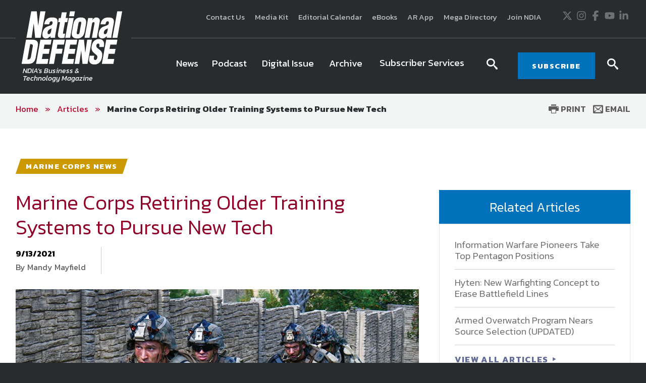

--- FILE ---
content_type: text/html; charset=utf-8
request_url: https://www.google.com/recaptcha/api2/aframe
body_size: 249
content:
<!DOCTYPE HTML><html><head><meta http-equiv="content-type" content="text/html; charset=UTF-8"></head><body><script nonce="nIrx_PvsTDNFyz_wIY8nyw">/** Anti-fraud and anti-abuse applications only. See google.com/recaptcha */ try{var clients={'sodar':'https://pagead2.googlesyndication.com/pagead/sodar?'};window.addEventListener("message",function(a){try{if(a.source===window.parent){var b=JSON.parse(a.data);var c=clients[b['id']];if(c){var d=document.createElement('img');d.src=c+b['params']+'&rc='+(localStorage.getItem("rc::a")?sessionStorage.getItem("rc::b"):"");window.document.body.appendChild(d);sessionStorage.setItem("rc::e",parseInt(sessionStorage.getItem("rc::e")||0)+1);localStorage.setItem("rc::h",'1768913312489');}}}catch(b){}});window.parent.postMessage("_grecaptcha_ready", "*");}catch(b){}</script></body></html>

--- FILE ---
content_type: application/javascript
request_url: https://www.nationaldefensemagazine.org/sitecore%20modules/Web/ExperienceForms/scripts/form.validate.js
body_size: 542
content:
(function($){var adapters=$.validator.unobtrusive.adapters;adapters.fxbAddNumberVal=function(adapterName,attribute,ruleName){attribute=attribute||"val";ruleName=ruleName||adapterName;this.add(adapterName,[attribute],function(options){var attrVal=options.params[attribute];if((attrVal||attrVal===0)&&!isNaN(attrVal)){options.rules[ruleName]=Number(attrVal);}
if(options.message){options.messages[ruleName]=options.message;}});};adapters.fxbAddMinMax=function(adapterName,minRuleName,maxRuleName,minAttribute,maxAttribute){minAttribute=minAttribute||"min";maxAttribute=maxAttribute||"max";this.add(adapterName,[minAttribute,maxAttribute],function(options){if(options.params[minAttribute]&&options.params[maxAttribute]){if(!options.rules.hasOwnProperty(minRuleName)){if(options.message){options.messages[minRuleName]=options.message;}}
if(!options.rules.hasOwnProperty(maxRuleName)){if(options.message){options.messages[maxRuleName]=options.message;}}}});};adapters.addBool("ischecked","required");$.validator.addMethod("daterange",function(value,element,params){return this.optional(element)||(value>=params.min&&value<=params.max);});adapters.add("daterange",["min","max"],function(options){var params={min:options.params.min,max:options.params.max};options.rules["daterange"]=params;options.messages["daterange"]=options.message;});adapters.addSingleVal("filesize","max");$.validator.addMethod("filesize",function(value,element,max){if(!this.optional(element)){for(var i=0;i<element.files.length;i++){if(element.files[i].size>max){return false;}}}
return true;});adapters.addSingleVal("filecount","max");$.validator.addMethod("filecount",function(value,element,max){if(!this.optional(element)){if(element.files.length>max){return false;}}
return true;});adapters.addSingleVal("filetype","allowedcontenttypes");$.validator.addMethod("filetype",function(value,element,allowedContentTypes){if(!this.optional(element)){var allowedContentTypesArray=allowedContentTypes.split(",").filter(function(s){return s!=="";});if(allowedContentTypesArray.length){for(var i=0;i<element.files.length;i++){var file=element.files[i];var isValid=false;for(var j=0;j<allowedContentTypesArray.length;j++){var allowedContentType=allowedContentTypesArray[j];if(allowedContentType.indexOf("/")!==-1){isValid=allowedContentType.toLowerCase()===file.type.toLowerCase();}else{isValid=allowedContentType.toLowerCase()==="."+file.name.split(".").pop().toLowerCase();}
if(isValid){break;}}
if(!isValid){return false;}}}}
return true;});adapters.fxbAddNumberVal("min");adapters.fxbAddNumberVal("max");adapters.fxbAddNumberVal("step");adapters.fxbAddMinMax("range","min","max");adapters.fxbAddMinMax("length","minlength","maxlength");adapters.fxbAddMinMax("daterange","min","max");})(jQuery);

--- FILE ---
content_type: application/javascript
request_url: https://www.nationaldefensemagazine.org/includes/js/modules/custom-functions.js
body_size: 2305
content:
$(document).on('click','[data-href]',function(e){e.preventDefault();e.stopPropagation();location.href=$(this).data('href');});$(document).on('click','.close-link',function(e){e.preventDefault();e.stopPropagation();$(".close-link").closest(".advertisment-wrpr").addClass("closed");});$(document).on('change','.select-agenda',function(){var hdn=$('#hdnSelectedAgenda');if(!hdn.prop('tag'))hdn.prop('tag',Array());var array=hdn.prop('tag');if($(this).prop('checked')){array.push($(this).val());}
else{for(var i=0;i<array.length;i++){if(i==$(this).val()){array.splice(i,1);}}}
hdn.prop('tag',array);hdn.val(array.toString());});$(document).on('click','.build-agenda',function(){var checkeds=$(this).closest('section').find('.select-agenda:checked');var result=Array();for(var i=0;i<checkeds.length;i++){result.push($(checkeds[i]).val());}
if(result.length>0){$('#ErrorMsgEvent').hide();window.open($(this).data('url')+"?selectedId="+result.toString());}
else{$('#ErrorMsgEvent').show();}});$(document).on('click','.search-by-name a',function(){$("#BrowseName").val($(this).data('start-name'));$("#btnsearch").click();});function Viewpastevent(){if(($('#IsPastEventLoading').val()==="False"||$('#IsPastEventLoading').val()==="false")){$('#IsPastEventLoading').val("true");$("#fromevent").submit();return;}else{$('#IsPastEventLoading').val("false");$("#fromevent").submit();return;}}
function GetRSSFeed(){var params=["Division","Chapter","Affiliate","Topic","Category","FromDate","ToDate","Zipcode","Keyword"];var url="";for(var i=0;i<params.length;i++){if($('#'+params[i]).val()){url=url+params[i]+"="+$('#'+params[i]).val()+'&';}}
window.open("/api/sitecore/Event/EventRssFeed?"+url.substring(0,url.length-1),"_blank");}
function GetNewsRSSFeed(){var params=["Division","Chapter","Affiliate","Topic","Category","FromDate","ToDate","Zipcode","Keyword"];var url="";for(var i=0;i<params.length;i++){if($('#'+params[i]).val()){url=url+params[i]+"="+$('#'+params[i]).val()+'&';}}
window.open("/api/sitecore/news/NewsRssFeed?"+url.substring(0,url.length-1),"_blank");}
$(document).ready(function(){$('#FromDate').datepicker();$('#ToDate').datepicker();$('.logout').click(function(e){e.preventDefault();e.stopPropagation();var href=$(this).attr('href');$.get(window.location.origin,{logout:1},function(){window.location.href=href+'?RedirectURL='+window.location.origin+window.location.pathname;});});});$(document).on('click','.filter-boxes .filter-box-item .icon-plus',function(){var select=$('.filter select#'+$(this).data('type'));select.prop("selectedIndex",0);var txt=$('.filter input#'+$(this).data('type'));txt.val('');$(this).closest('.filter-box-item').hide();});$(document).on('click','.paging li a',function(){var form=$(this).closest('form');if(form.length){form.find('[name=PageNumber]').val($(this).data('page'));form.find('[type=submit]').click();}});$(document).ready(function(){$('#btnAddToCal').click(function(e){e.preventDefault();e.stopPropagation();var itemId=$(this).data('itemid');$.ajax({url:"/api/sitecore/Event/DownloadCal",type:"POST",data:{id:itemId},success:function(){document.location.href="/api/sitecore/Event/DownloadCal?id="+itemId;},error:function(){console.log("Error..");}});});$("#btnCreateAccount").click(function(e){var valdata=$("#create-account-form").serialize();$.ajax({url:"/api/sitecore/Authen/CreateAccount",type:"POST",dataType:'json',contentType:'application/x-www-form-urlencoded; charset=UTF-8',data:valdata,success:function(response){if(response.success){window.location.href=response.responseText;}
else{$('#create-account-error-message').text(response.responseText);}}});});});function ViewAlphabeticalStaff(){if($("#IsByDepartment").val().match(/true/i)){$("#IsByDepartment").val(false);}else{$("#IsByDepartment").val(true);}
$("#btnSearchStaff").click();}
function OnChapterChange(){$("#chaper-url").attr("href",$("#select-chapter").val());}
function validateEmail(){var result=false;if($('#email').val()==''){$('#EmailMsg').html('Please Enter Email Address');$('#ErrorMsg').show();return false;}
else{var pattern=new RegExp(/^[+a-zA-Z0-9._-]+@[a-zA-Z0-9.-]+\.[a-zA-Z]{2,4}$/i);result=pattern.test($('#email').val());if(result){$('#ErrorMsg').hide();}
else{$('#EmailMsg').html('Please Enter Valid Email Address');return false;}}}
jQuery(function($){$('.top-nav-carousel-items').slick({infinite:false,slidesToShow:1,slidesToScroll:1,arrows:false,dots:false,fade:true,adaptiveHeight:true,asNavFor:'.top-nav-carousel-navigation'});$('.top-nav-carousel-navigation').slick({infinite:false,slidesToShow:5,slidesToScroll:1,asNavFor:'.top-nav-carousel-items',dots:false,arrows:true,focusOnSelect:true,responsive:[{breakpoint:1024,settings:{slidesToShow:3,slidesToScroll:1}},{breakpoint:600,settings:{slidesToShow:2,slidesToScroll:1}},{breakpoint:400,settings:{slidesToShow:1,slidesToScroll:1}}]});if($(".agenda-carousel-navigation-sticky").length>0){$(window).scroll(function(){var warningsHeight=$(".warnings-container").height();var headerHeight=111;var scroll=$(window).scrollTop()+warningsHeight+headerHeight;var process=$(".agenda-carousel-navigation-sticky");var position=process.offset();if(scroll>position.top&&position.top>headerHeight){process.addClass("sticky");}
if(position.top<=headerHeight){$(process).removeClass("sticky");}});$(".top-nav-carousel-navigation-item").click(function(e){e.preventDefault();$('html, body').animate({scrollTop:0},200);});}
var sticky=new Waypoint.Sticky({element:$('.sticky-header')[0],offset:-100});$('[class^="rtebtn"]').each(function(){if($(this).children().length<1&&$(this).parents('a').length<1&&!$(this).is('a')){$(this).addClass('not-link');}});$('.custom-form-styling').on('click','[type="submit"]',function(){$("html, body").animate({scrollTop:0},0);});if($('.member-login-item').length>0){$(document).on('keypress',function(e){if($('.member-login-item input:focus').length>0){if(e.which==13){e.preventDefault();$('.member-login-item input:focus').closest('.member-login-item').find('.btn').trigger('click');}}});}});document.addEventListener("DOMContentLoaded",function(){var lazyloadImages;if("IntersectionObserver"in window){lazyloadImages=document.querySelectorAll(".lazy");var imageObserver=new IntersectionObserver(function(entries,observer){Array.from(entries).forEach(function(entry){if(entry.isIntersecting){var image=entry.target;image.src=image.dataset.src;image.classList.remove("lazy");imageObserver.unobserve(image);}});});Array.from(lazyloadImages).forEach(function(image){imageObserver.observe(image);});}
else{var lazyloadThrottleTimeout;lazyloadImages=document.querySelectorAll(".lazy");function lazyload(){if(lazyloadThrottleTimeout){clearTimeout(lazyloadThrottleTimeout);}
lazyloadThrottleTimeout=setTimeout(function(){var scrollTop=window.pageYOffset;Array.from(lazyloadImages).forEach(function(img){if(img.offsetTop<(window.innerHeight+scrollTop)){img.src=img.dataset.src;img.classList.remove('lazy');}});if(lazyloadImages.length==0){document.removeEventListener("scroll",lazyload);window.removeEventListener("resize",lazyload);window.removeEventListener("orientationChange",lazyload);}},10);}
lazyload();document.addEventListener("scroll",lazyload);window.addEventListener("resize",lazyload);window.addEventListener("orientationChange",lazyload);}})
document.addEventListener("DOMContentLoaded",function(){var lazyloadImages;if("IntersectionObserver"in window){lazyloadImages=document.querySelectorAll(".lazy-bg");var imageObserver=new IntersectionObserver(function(entries,observer){Array.from(entries).forEach(function(entry){if(entry.isIntersecting){var image=entry.target;image.style["background-image"]=image.dataset.src;image.classList.remove("lazy-bg");imageObserver.unobserve(image);}});});Array.from(lazyloadImages).forEach(function(image){imageObserver.observe(image);});}
else{var lazyloadThrottleTimeout;lazyloadImages=document.querySelectorAll(".lazy-bg");function lazyload(){if(lazyloadThrottleTimeout){clearTimeout(lazyloadThrottleTimeout);}
lazyloadThrottleTimeout=setTimeout(function(){var scrollTop=window.pageYOffset;Array.from(lazyloadImages).forEach(function(img){if(img.offsetTop<(window.innerHeight+scrollTop)){img.style["background-image"]=img.dataset.src;img.classList.remove('lazy-bg');}});if(lazyloadImages.length==0){document.removeEventListener("scroll",lazyload);window.removeEventListener("resize",lazyload);window.removeEventListener("orientationChange",lazyload);}},10);}
lazyload();document.addEventListener("scroll",lazyload);window.addEventListener("resize",lazyload);window.addEventListener("orientationChange",lazyload);}})

--- FILE ---
content_type: application/javascript
request_url: https://www.nationaldefensemagazine.org/sitecore%20modules/Web/ExperienceForms/scripts/form.conditions.js
body_size: 2409
content:
$(document).ready(function(){$.fxbConditions=function(el,options){this.el=el;this.$el=$(el);this.options=$.extend({},$.fxbConditions.defaultOptions,options);},$.fxbConditions.parse=function(formId){var $form=$(formId);$form.init_formConditions();},$.extend($.fxbConditions,{defaultOptions:{fieldConditions:[],animate:true},helpers:{normalize:function(value,preserveCase){if(value==null){return"";}
return preserveCase?String(value):String(value).toLowerCase();},toNumber:function(value){value=Number(value);return isNaN(value)?undefined:value;},indexOf:function(str,value,startIndex,preserveCase){str=this.normalize(str,preserveCase);value=this.normalize(value,preserveCase);return str.indexOf(value,startIndex);},endsWith:function(str,value,preserveCase){str=this.normalize(str,preserveCase);value=this.normalize(value,preserveCase);var lengthDiff=str.length-value.length;return lengthDiff>=0&&str.substring(lengthDiff)===value;}},actions:{show:function($target){if(this.loaded&&this.options.animate){var $self=this;$target.slideDown(function(){$self.setRequired($target);});return;}else{$target.show();}
this.setRequired($target);},hide:function($target){if(this.loaded&&this.options.animate){if($target.is(":visible")){var $self=this;$target.slideUp(function(){$self.setRequired($target);});return;}}else{$target.hide();}
this.setRequired($target);},enable:function($target){if($target.is("input,select,textarea,button")){$target.prop("disabled",false);this.setRequired($target);}},disable:function($target){if($target.is("input,select,textarea,button")){$target.prop("disabled",true);this.setRequired($target);}},"go to page":function($target,action,conditionsResult){$target.each(function(idx,target){if(target.name&&target.name.length&&$(target).is("input[type='submit'], button[type='submit']")){var $nextPageEl=this.$el.find("[name=\""+target.name+"\"][data-sc-next-page]");if(!$nextPageEl.length){if(conditionsResult&&action.value){var $currentEl=this.$el.find("[name=\""+target.name+"\"]");$('<input>').attr({type:'hidden',name:target.name,value:action.value,'data-sc-next-page':""}).insertAfter($currentEl.last());}
return;}
var value=action.value;if(!conditionsResult){value=$nextPageEl.data("sc-next-page");for(var i=(this.executedActions.length-1);i>=0;i--){var prevAction=this.executedActions[i];if(prevAction.fieldId===action.fieldId&&prevAction.conditionsResult&&prevAction.actionType.toLowerCase()==="go to page"){value=prevAction.value;break;}}}
$nextPageEl.val(value);$nextPageEl.prop("disabled",!value);}}.bind(this));},actionLinks:{show:"hide",enable:"disable","go to page":"go to page"},addAction:function(actionName,actionFn,oppositeActionName,oppositeActionFn){if(actionName&&actionName.length){actionName=actionName.toLowerCase();this[actionName]=actionFn;if(arguments.length===2){return;}
if(oppositeActionName&&oppositeActionName.length){oppositeActionName=oppositeActionName.toLowerCase();this.actionLinks[actionName]=oppositeActionName;if(arguments.length>3){this[oppositeActionName]=oppositeActionFn;}}else{delete this.actionLinks[actionName];}}},getAction:function(actionName,conditionsResult){if(actionName&&actionName.length){actionName=actionName.toLowerCase();if(conditionsResult){return this[actionName];}
if(this.actionLinks.hasOwnProperty(actionName)){var oppositeActionName=this.actionLinks[actionName];return this[oppositeActionName];}else{for(var property in this.actionLinks){if(this.actionLinks.hasOwnProperty(property)&&this.actionLinks[property]===actionName){return this[property];}}}}
return this[actionName];}},operators:{"contains":function(conditionValue,fieldValue){return $.fxbConditions.helpers.indexOf(fieldValue,conditionValue)>=0;},"does not contain":function(conditionValue,fieldValue){return $.fxbConditions.helpers.indexOf(fieldValue,conditionValue)===-1;},"starts with":function(conditionValue,fieldValue){return $.fxbConditions.helpers.indexOf(fieldValue,conditionValue)===0;},"does not start with":function(conditionValue,fieldValue){return $.fxbConditions.helpers.indexOf(fieldValue,conditionValue)!==0;},"ends with":function(conditionValue,fieldValue){return $.fxbConditions.helpers.endsWith(fieldValue,conditionValue);},"does not end with":function(conditionValue,fieldValue){return!$.fxbConditions.helpers.endsWith(fieldValue,conditionValue);},"is equal to":function(conditionValue,fieldValue){conditionValue=$.fxbConditions.helpers.normalize(conditionValue);fieldValue=$.fxbConditions.helpers.normalize(fieldValue);if(fieldValue===conditionValue){return true;}
if(conditionValue.length){var left=$.fxbConditions.helpers.toNumber(conditionValue);if(typeof left==="number"){var right=$.fxbConditions.helpers.toNumber(fieldValue);return typeof right==="number"&&left===right;}}
return false;},"is not equal to":function(conditionValue,fieldValue){conditionValue=$.fxbConditions.helpers.normalize(conditionValue);fieldValue=$.fxbConditions.helpers.normalize(fieldValue);if(fieldValue===conditionValue){return false;}
if(conditionValue.length){var left=$.fxbConditions.helpers.toNumber(conditionValue);if(typeof left==="number"){var right=$.fxbConditions.helpers.toNumber(fieldValue);return typeof right!=="number"||left!==right;}}
return true;},"is greater than":function(conditionValue,fieldValue){conditionValue=$.fxbConditions.helpers.normalize(conditionValue);fieldValue=$.fxbConditions.helpers.normalize(fieldValue);if(conditionValue.length){var left=$.fxbConditions.helpers.toNumber(conditionValue);if(typeof left==="number"){var right=$.fxbConditions.helpers.toNumber(fieldValue);return typeof right==="number"&&right>left;}}
return fieldValue>conditionValue;},"is greater than or equal to":function(conditionValue,fieldValue){conditionValue=$.fxbConditions.helpers.normalize(conditionValue);fieldValue=$.fxbConditions.helpers.normalize(fieldValue);if(fieldValue===conditionValue){return true;}
if(conditionValue.length){var left=$.fxbConditions.helpers.toNumber(conditionValue);if(typeof left==="number"){var right=$.fxbConditions.helpers.toNumber(fieldValue);return typeof right==="number"&&right>=left;}}
return fieldValue>=conditionValue;},"is less than":function(conditionValue,fieldValue){conditionValue=$.fxbConditions.helpers.normalize(conditionValue);fieldValue=$.fxbConditions.helpers.normalize(fieldValue);if(conditionValue.length){var left=$.fxbConditions.helpers.toNumber(conditionValue);if(typeof left==="number"){var right=$.fxbConditions.helpers.toNumber(fieldValue);return typeof right==="number"&&right<left;}}
return fieldValue<conditionValue;},"is less than or equal to":function(conditionValue,fieldValue){conditionValue=$.fxbConditions.helpers.normalize(conditionValue);fieldValue=$.fxbConditions.helpers.normalize(fieldValue);if(fieldValue===conditionValue){return true;}
if(conditionValue.length){var left=$.fxbConditions.helpers.toNumber(conditionValue);if(typeof left==="number"){var right=$.fxbConditions.helpers.toNumber(fieldValue);return typeof right==="number"&&right<=left;}}
return fieldValue<=conditionValue;},addOperator:function(operatorName,operatorFn){if(operatorName&&operatorName.length){this[operatorName.toLowerCase()]=operatorFn;}},getOperator:function(operatorName){return operatorName&&operatorName.length?this[operatorName.toLowerCase()]:null;}},prototype:{initConditions:function(options){this.options=$.extend(true,this.options||{},options);if(!this.options.fieldConditions){return;}
var sourceFields=[];this.options.fieldConditions.forEach(function(fieldCondition){if(!fieldCondition||!fieldCondition.conditions){return;}
fieldCondition.conditions.forEach(function(condition){if(condition.fieldId&&sourceFields.indexOf(condition.fieldId)===-1){sourceFields.push(condition.fieldId);var $source=this.$el.find("[data-sc-field-key=\""+condition.fieldId+"\"]").filter(function(){return $.fxbConditions.helpers.endsWith(this.name,"value");});if($source.length){$source.on("change",this.applyConditions.bind(this));}}}.bind(this));}.bind(this));this.applyConditions();this.loaded=true;},applyConditions:function(){if(!this.options.fieldConditions){return;}
this.executedActions=[];this.options.fieldConditions.forEach(function(fieldCondition){if(fieldCondition&&fieldCondition.actions&&fieldCondition.actions.length){var conditionsResult=this.evaluateConditions(fieldCondition);fieldCondition.actions.forEach(function(action){this.executeAction(action,conditionsResult);}.bind(this));}}.bind(this));},setRequired:function($targets){$targets.each(function(idx,target){var $target=$(target);if($target.is("input:not([type='submit']), select, textarea")){var name=target.name;if(!$.fxbConditions.helpers.endsWith(name,"value")&&!$.fxbConditions.helpers.endsWith(name,"Files"))
return;name=name.slice(0,-(name.length-name.lastIndexOf(".")-1))+"Required";var $requiredEl=this.$el.find("[name=\""+name+"\"][data-sc-conditions-required]"),isNotAccessible=$target.is(":hidden")||$target.css("visibility")==="hidden"||target.disabled;if(!$requiredEl.length){if(isNotAccessible){var $currentEl=this.$el.find("[name=\""+target.name+"\"]");$('<input>').attr({type:'hidden',name:name,value:false,"data-sc-conditions-required":""}).insertAfter($currentEl.last());}
return;}
$requiredEl.val(false);$requiredEl.prop("disabled",!isNotAccessible);}else{this.setRequired($target.find("input:not([type='submit']), select, textarea"));}}.bind(this));},executeAction:function(action,conditionsResult){if(action&&action.fieldId&&action.actionType){var $target=this.$el.find("[data-sc-field-key=\""+action.fieldId+"\"]");if($target.length){var actionFn=$.fxbConditions.actions.getAction(action.actionType,conditionsResult);if(actionFn&&typeof actionFn==="function"){actionFn.call(this,$target,action,conditionsResult);var executedAction=$.extend(true,action,{conditionsResult:conditionsResult});this.executedActions.push(executedAction);}}}},evaluateConditions:function(fieldCondition){if(!fieldCondition||!fieldCondition.conditions)return true;var matchType=(fieldCondition.matchType||"").toLowerCase();switch(matchType){case"all":return fieldCondition.conditions.every(this.isConditionSatisfied.bind(this));case"any":default:return fieldCondition.conditions.some(this.isConditionSatisfied.bind(this));}},getValueList:function(fieldId){var $fieldEl=this.$el.find("[data-sc-field-key=\""+fieldId+"\"]").filter(function(){return $.fxbConditions.helpers.endsWith(this.name,"value");});var $listElements=$fieldEl.filter(function(idx,element){return element.type==="checkbox"||element.type==="radio";});var value;if($listElements.length){if($listElements.length>1){value=$listElements.filter(":checked").map(function(){return $(this).val();}).get();if(!value.length){value.push("");}}else{value=[$listElements[0].checked?"true":"false"];}}else{value=[$fieldEl.val()];}
return value;},isConditionSatisfied:function(condition){if(condition&&condition.operator){var operatorFn=$.fxbConditions.operators.getOperator(condition.operator);if(operatorFn&&typeof operatorFn==="function"){var valueList=this.getValueList(condition.fieldId);var result=condition.operator==="is not equal to"?valueList.every(operatorFn.bind(this,condition.value)):valueList.some(operatorFn.bind(this,condition.value));return result;};}
return false;}}});$.fn.init_fxbConditions=function(options){return this.each(function(){var conditions=$.data(this,"fxbForms.conditions");if(conditions){conditions.initConditions(options);}else{conditions=new $.fxbConditions(this,options);$.data(this,"fxbForms.conditions",conditions);conditions.initConditions();}});};$.fn.init_formConditions=function(){var input=this.find('input[data-sc-fxb-condition]');if(input){var conditions=JSON.parse(input.attr('value'));if(conditions){if(typeof this.init_fxbConditions==='function'){this.init_fxbConditions(conditions);}}}};var forms=$("form[data-sc-fxb]");if(forms.length){forms.each(function(){var formEl=$(this);formEl.init_formConditions();}).parent().on("submit","form[data-sc-fxb]",function(){var $submitBtns=$(this).find("input[type='submit'], button[type='submit']");if($submitBtns.length){$submitBtns.on("click",function(){return false;});}});}});

--- FILE ---
content_type: text/javascript
request_url: https://polo.feathr.co/v1/analytics/match/script.js?a_id=5b8840a207fd942de868b05d&pk=feathr
body_size: -598
content:
(function (w) {
    
        
    if (typeof w.feathr === 'function') {
        w.feathr('integrate', 'ttd', '696f799fd430fb00020f2229');
    }
        
        
    if (typeof w.feathr === 'function') {
        w.feathr('match', '696f799fd430fb00020f2229');
    }
        
    
}(window));

--- FILE ---
content_type: application/javascript
request_url: https://www.nationaldefensemagazine.org/includes/ndm/js/jquery-functions.js
body_size: 3215
content:
if(navigator.userAgent.match(/IEMobile\/10\.0/)){var msViewportStyle=document.createElement('style')
msViewportStyle.appendChild(document.createTextNode('@-ms-viewport{width:auto!important}'))
document.querySelector('head').appendChild(msViewportStyle)};var itemTimer;jQuery(function($){var getViewportW=function(){var win=typeof window!='undefined'&&window,doc=typeof document!='undefined'&&document,docElem=doc&&doc.documentElement;var a=docElem['clientWidth'],b=win['innerWidth'];return a<b?b:a;};var windolWidthW=getViewportW();var debounce=function(func,wait,immediate){var timeout;return function(){var context=this,args=arguments;var later=function(){timeout=null;if(!immediate)func.apply(context,args);};var callNow=immediate&&!timeout;clearTimeout(timeout);timeout=setTimeout(later,wait);if(callNow)func.apply(context,args);};};var adjustHeights=function(){var windolWidth=getViewportW();$('.match-heights-item h3 , .match-heights-item h4 , .vertical-banner .vb-top-title , .vertical-banner .content').css("min-height",0);if(windolWidth>=768){$(".vertical-banners-group").each(function(){$(this).find(".vertical-banner .vb-top-title").matchHeights();$(this).find(".vertical-banner .content").matchHeights();});}
if(windolWidth>=480){$(".match-heights-group").each(function(){$(this).find(".match-heights-item h4").matchHeights();$(this).find(".match-heights-item h3").matchHeights();});}
if(windolWidth>=960){$(".sticky-element").stick_in_parent({parent:".sticky-parent",inner_scrolling:false,offset_top:120});}}
adjustHeights();var debounceHeights=debounce(adjustHeights,200);$(window).load(function(){adjustHeights();$(window).resize(debounceHeights);});$('input, textarea').placeholder();$(".main-nav").clone().appendTo("body").clickMenu();$(".header-top-right .extra-navigation").clone().appendTo("body > .main-nav");$(".header-top-right .social-icons").clone().appendTo("body > .main-nav");$(".main-header .main-nav").clickMenu({menutype:"mega"});$(".new-toggle").on("click",function(e){e.preventDefault();if($(".cm-js-menu-active").length<=0&&$(".cm-animate-out").length<=0){$('body').children(".main-nav").find(".toggle-menu").trigger("click");}});if($(".warnings-container-is-stuck").length>0){$(window).scroll(function(){var scroll=$(window).scrollTop();var process=$(".header-bottom");var position=process.offset();if(scroll>=position.top){$("body").addClass("warnings-box-stuck");$(".warnings-container").appendTo(".header-bottom");}});}
$('a[href*=#]:not([href=#])').click(function(){if(location.pathname.replace(/^\//,'')==this.pathname.replace(/^\//,'')||location.hostname==this.hostname){var warningsHeight=$(".header-bottom").find(".warnings-container").height();var headerHeight=110+warningsHeight;var target=$(this.hash);target=target.length?target:$('[name='+this.hash.slice(1)+']');if(target.length){$("html,body").animate({scrollTop:target.offset().top-headerHeight},1000);return false;}}});$('ul.sf-menu').superfish({animation:{height:'show'},speed:300,autoArrows:true,dropShadows:false}).find('ul').bgIframe();$(".mainNav").on("click",".menuLink",function(e){e.preventDefault();$(this).parent().toggleClass('active');});$(".mainNav").on("click",".expandMenu",function(e){e.preventDefault();$(this).siblings("ul, .subNav").toggleClass("open");});if($("#pagination-container").length){function itemTemplate(data){var html='<ul class="item-list results-list">';$.each(data,function(index,item){item='<div class="item article-item">'+'<figure class="aside">'+'<div class="article-media">'+'<img src="/ndia-magazine/cms/images/examples/article-1.jpg" alt="">'+'<span>Aviation</span>'+'</div>'+'</figure>'+'<div class="content clearfix">'+'<p>'+'<span class="date">MAY 2016</span>'+'</p>'+'<div>'+'<h3 class="title">Analyst: Expect "Big Spike" in Space Program Spending</h3>'+'<div>'+'<span class="date">'+'By John Harper'+'</span>'+'</div>'+"The U.S. military's space acquisition budget could see a major increase in the coming years, said Michael Tierney, vice president of Jacques and Associates, a government consulting firm that represents clients in the national security space field. "+'</div>'+'</div>'+'</div>'
html+='<li class="">'+item+'</li>';});html+='</ul>';return html;}
$('#pagination-container').pagination({dataSource:[1,2,3,4,5,6,7,8,9,10,11,12,13,14,15],callback:function(data,pagination){var html=itemTemplate(data);$('#data-container').html(html);}})}
$(".expandable").on("click",".trigger",function(event){event.preventDefault();$(this).siblings(".hidden-content").toggleClass("open");event.stopPropagation();});$(document).click(function(event){$('.hidden-content-alt:visible').removeClass("open");$("body").removeClass("search-active");});$(".hidden-content-alt").click(function(event){event.stopPropagation();});$(".login-trigger").click(function(event){$(".search-hold").removeClass("open");$("body").removeClass("search-active");});$(".close-login").click(function(event){$(".login-hold .hidden-content").removeClass("open");});$(".search-trigger").click(function(event){$(".search-hold").toggleClass("open");event.stopPropagation();$("body").toggleClass("search-active");});$('.slideshow').each(function(){var $this=$(this),timer=$this.data('timer'),$playPauseBtn=$this.parent().find('.playPause');$($this).slick({infinite:true,slidesToShow:1,slidesToScroll:1,arrows:false,dots:true,fade:true,autoplay:true,autoplaySpeed:timer,asNavFor:'.slideshow-nav'});$('.slideshow-nav').slick({infinite:true,vertical:true,slidesToShow:4,slidesToScroll:1,asNavFor:$this,dots:false,arrows:false,focusOnSelect:true});function slickResize(){$('.slideshow-nav')[0].slick.refresh()}
var debounceSlick=debounce(slickResize,200);window.onresize=debounceSlick;$playPauseBtn.click(function(){if($playPauseBtn.hasClass('playBtn')){$playPauseBtn.removeClass('playBtn');$this.slick('slickPlay');}else{$playPauseBtn.addClass('playBtn');$this.slick('slickPause');}});});$('.featured-events').slick({infinite:false,slidesToShow:1,slidesToScroll:1,arrows:false,dots:true,fade:true,asNavFor:'.featured-events-nav'});$('.featured-events-nav').slick({infinite:false,vertical:true,slidesToShow:4,slidesToScroll:1,asNavFor:'.featured-events',dots:false,arrows:false,focusOnSelect:true});$('.slideshow-01').slick({infinite:true,slidesToShow:1,slidesToScroll:1,arrows:true,dots:true});if(windolWidthW<=959){$('.slideshow-02').slick({infinite:true,slidesToShow:1,slidesToScroll:1,arrows:false,dots:true});}
$(".carousel").each(function(){var $this=$(this),maxItems=$this.data("items")||4;$this.slick({infinite:false,speed:300,slidesToShow:maxItems,slidesToScroll:1,dots:false,arrows:true,responsive:[{breakpoint:1200,settings:{slidesToShow:3,dots:true,arrows:false}},{breakpoint:1024,settings:{slidesToShow:2,dots:true,arrows:false}},{breakpoint:600,settings:{slidesToShow:1}},{breakpoint:480,settings:{slidesToShow:1}}]});});$(".carousel-with-rows").each(function(){var $this=$(this),maxItems=$this.data("items")||4;slidesPerRow=$this.data("slidesPerRow")||4;$this.slick({infinite:true,speed:300,slidesPerRow:6,slidesToScroll:1,dots:true,arrows:false,responsive:[{breakpoint:1200,settings:{slidesPerRow:3}},{breakpoint:600,settings:{slidesPerRow:2}},{breakpoint:480,settings:{slidesPerRow:1}}]});});$('.article-photos').slick({slidesToShow:1,slidesToScroll:1,dots:true,fade:true,asNavFor:'.article-photos-nav'});$('.article-photos-nav').slick({slidesToShow:4,slidesToScroll:1,asNavFor:'.article-photos',centerPadding:'0',infinite:false,focusOnSelect:true});$(".vertical-carousel").each(function(){var $this=$(this),maxItems=$this.data("items")||4;$this.slick({infinite:false,speed:300,slidesToShow:maxItems,slidesToScroll:maxItems,dots:false,arrows:true,vertical:true});});$('.tabs').each(function(i){var tab=$(this);tab.wrapInner('<div class="tabPanel">')
tab.prepend('<div class="tabNav clearfix" />');tab.find('.tabSection').each(function(j){$(this).attr('id','tabs'+i+j);$(this).children('.tabHeader').attr('href','#tabs'+i+j);var linkClass=$(this).children('.tabHeader').attr('class').replace("tabHeader","");tab.children('.tabNav').append('<a class="'+linkClass+'" href="#tabs'+i+j+'"><span>'+$(this).children('.tabHeader').html()+'</span></a>');});if(tab.hasClass('is-accordion')){tab.find('.tabSection:first').children().addClass('active');tab.find('.tabNav a:first').addClass('active');}else{var index=getParameterByName("tabNo");if(index>0){index=index-1;tab.find('.tabSection:eq('+index+')').addClass('active');tab.find('.tabNav a:eq('+index+')').addClass('active');}
else{tab.find('.tabSection:first').addClass('active');tab.find('.tabNav a:first').addClass('active');}}
tab.find('.tabHeader').each(function(j){$(this).on('click',function(e){e.preventDefault();var index=$(this).parent().index();if(!$(this).hasClass('active')){tab.find('.tabSection > .active').removeClass('active');tab.find('.tabSection:eq('+index+')').children().toggleClass('active');}else{tab.find('.tabSection > .active').removeClass('active');};})});tab.find('.tabNav a').each(function(j){$(this).on('click',function(e){var checkPrevent=$(this).hasClass("specialTab");if(!checkPrevent){e.preventDefault();tab.find('.tabSection, .tabNav a').removeClass('active');}
var index=$(this).index();tab.find('.tabSection:eq('+index+'), .tabNav a:eq('+index+')').toggleClass('active');})});$('.tabs').each(function(){var tabsNumber=$(this).find(".tabSection").length;if(tabsNumber<=1){$(this).addClass("singleTab");}});});$('.accordion-expand').on('click',function(e){e.preventDefault();$(this).closest('.accordion-container').find('.tabHeader , .tabContent').addClass('active');})
$('.accordion-collapse').on('click',function(e){e.preventDefault();$(this).closest('.accordion-container').find('.active').removeClass('active');})
function getParameterByName(name){name=name.replace(/[\[]/,"\\[").replace(/[\]]/,"\\]");var regex=new RegExp("[\\?&]"+name+"=([^&#]*)"),results=regex.exec(location.search);return results===null?"":decodeURIComponent(results[1].replace(/\+/g," "));}
$(".truncate").truncate({max_length:400,more:"read more",less:"read less"});$(".uiModal").dialog({autoOpen:false,width:"720px",bgiframe:true,modal:true,resizable:false,live:false,buttons:{Close:function(){$(this).dialog("close");}}});$(".uiDialog").dialog({autoOpen:false,width:"720px",bgiframe:true,modal:false,resizable:false,buttons:{Close:function(){$(this).dialog("close");}}});$(".tabModule").tabs();$(".mod_landing_gal li").matchHeights();if(typeof Sys!='undefined'){Sys.Browser.WebKit={};if(navigator.userAgent.indexOf('WebKit/')>-1){Sys.Browser.agent=Sys.Browser.WebKit;Sys.Browser.version=parseFloat(navigator.userAgent.match(/WebKit\/(\d+(\.\d+)?)/)[1]);Sys.Browser.name='WebKit';}}});

--- FILE ---
content_type: application/javascript
request_url: https://www.nationaldefensemagazine.org/Scripts/mediaRequestTracker.js
body_size: -9
content:
try{$(document).ready(function(){addDownloadTag();});}catch(error){window.onload=addDownloadTagJs();}
function addDownloadTag(){$('a').each(function(){if(this.href.indexOf(".pdf")!=-1){if(this.href.indexOf("&")!=-1){this.href=this.href+'&download=1';}
else{this.href=this.href+'?download=1';}}});}
function addDownloadTagJs(){let collection=document.querySelectorAll("a");collection.forEach((ele,ind)=>{if(ele.href.indexOf(".pdf")!=-1){if(ele.href.indexOf("&")!=-1){ele.href=ele.href+'&download=1';}
else{ele.href=ele.href+'?download=1';}}})}

--- FILE ---
content_type: application/javascript
request_url: https://www.nationaldefensemagazine.org/includes/js/plugins/jquery-plugins.js
body_size: 46507
content:
/* HTML5 Placeholder jQuery Plugin - v2.3.1
 * Copyright (c)2015 Mathias Bynens
 * 2015-12-16
 */
!function (a) { "function" == typeof define && define.amd ? define(["jquery"], a) : a("object" == typeof module && module.exports ? require("jquery") : jQuery) }(function (a) { function b(b) { var c = {}, d = /^jQuery\d+$/; return a.each(b.attributes, function (a, b) { b.specified && !d.test(b.name) && (c[b.name] = b.value) }), c } function c(b, c) { var d = this, f = a(this); if (d.value === f.attr(h ? "placeholder-x" : "placeholder") && f.hasClass(n.customClass)) if (d.value = "", f.removeClass(n.customClass), f.data("placeholder-password")) { if (f = f.hide().nextAll('input[type="password"]:first').show().attr("id", f.removeAttr("id").data("placeholder-id")), b === !0) return f[0].value = c, c; f.focus() } else d == e() && d.select() } function d(d) { var e, f = this, g = a(this), i = f.id; if (!d || "blur" !== d.type || !g.hasClass(n.customClass)) if ("" === f.value) { if ("password" === f.type) { if (!g.data("placeholder-textinput")) { try { e = g.clone().prop({ type: "text" }) } catch (j) { e = a("<input>").attr(a.extend(b(this), { type: "text" })) } e.removeAttr("name").data({ "placeholder-enabled": !0, "placeholder-password": g, "placeholder-id": i }).bind("focus.placeholder", c), g.data({ "placeholder-textinput": e, "placeholder-id": i }).before(e) } f.value = "", g = g.removeAttr("id").hide().prevAll('input[type="text"]:first').attr("id", g.data("placeholder-id")).show() } else { var k = g.data("placeholder-password"); k && (k[0].value = "", g.attr("id", g.data("placeholder-id")).show().nextAll('input[type="password"]:last').hide().removeAttr("id")) } g.addClass(n.customClass), g[0].value = g.attr(h ? "placeholder-x" : "placeholder") } else g.removeClass(n.customClass) } function e() { try { return document.activeElement } catch (a) { } } var f, g, h = !1, i = "[object OperaMini]" === Object.prototype.toString.call(window.operamini), j = "placeholder" in document.createElement("input") && !i && !h, k = "placeholder" in document.createElement("textarea") && !i && !h, l = a.valHooks, m = a.propHooks, n = {}; j && k ? (g = a.fn.placeholder = function () { return this }, g.input = !0, g.textarea = !0) : (g = a.fn.placeholder = function (b) { var e = { customClass: "placeholder" }; return n = a.extend({}, e, b), this.filter((j ? "textarea" : ":input") + "[" + (h ? "placeholder-x" : "placeholder") + "]").not("." + n.customClass).not(":radio, :checkbox, [type=hidden]").bind({ "focus.placeholder": c, "blur.placeholder": d }).data("placeholder-enabled", !0).trigger("blur.placeholder") }, g.input = j, g.textarea = k, f = { get: function (b) { var c = a(b), d = c.data("placeholder-password"); return d ? d[0].value : c.data("placeholder-enabled") && c.hasClass(n.customClass) ? "" : b.value }, set: function (b, f) { var g, h, i = a(b); return "" !== f && (g = i.data("placeholder-textinput"), h = i.data("placeholder-password"), g ? (c.call(g[0], !0, f) || (b.value = f), g[0].value = f) : h && (c.call(b, !0, f) || (h[0].value = f), b.value = f)), i.data("placeholder-enabled") ? ("" === f ? (b.value = f, b != e() && d.call(b)) : (i.hasClass(n.customClass) && c.call(b), b.value = f), i) : (b.value = f, i) } }, j || (l.input = f, m.value = f), k || (l.textarea = f, m.value = f), a(function () { a(document).delegate("form", "submit.placeholder", function () { var b = a("." + n.customClass, this).each(function () { c.call(this, !0, "") }); setTimeout(function () { b.each(d) }, 10) }) }), a(window).bind("beforeunload.placeholder", function () { var b = !0; try { "javascript:void(0)" === document.activeElement.toString() && (b = !1) } catch (c) { } b && a("." + n.customClass).each(function () { this.value = "" }) })) });

// Avoid `console` errors in browsers that lack a console.
(function () {
    var method;
    var noop = function () { };
    var methods = [
        'assert', 'clear', 'count', 'debug', 'dir', 'dirxml', 'error',
        'exception', 'group', 'groupCollapsed', 'groupEnd', 'info', 'log',
        'markTimeline', 'profile', 'profileEnd', 'table', 'time', 'timeEnd',
        'timeStamp', 'trace', 'warn'
    ];
    var length = methods.length;
    var console = (window.console = window.console || {});

    while (length--) {
        method = methods[length];

        // Only stub undefined methods.
        if (!console[method]) {
            console[method] = noop;
        }
    }
}());

/* Copyright (c) 2010 Brandon Aaron (http://brandonaaron.net)
 * Licensed under the MIT License (LICENSE.txt).
 *
 * Version 2.1.2
 */
(function (a) { a.fn.bgiframe = (a.browser.msie && /msie 6\.0/i.test(navigator.userAgent) ? function (d) { d = a.extend({ top: "auto", left: "auto", width: "auto", height: "auto", opacity: true, src: "javascript:false;" }, d); var c = '<iframe class="bgiframe"frameborder="0"tabindex="-1"src="' + d.src + '"style="display:block;position:absolute;z-index:-1;' + (d.opacity !== false ? "filter:Alpha(Opacity='0');" : "") + "top:" + (d.top == "auto" ? "expression(((parseInt(this.parentNode.currentStyle.borderTopWidth)||0)*-1)+'px')" : b(d.top)) + ";left:" + (d.left == "auto" ? "expression(((parseInt(this.parentNode.currentStyle.borderLeftWidth)||0)*-1)+'px')" : b(d.left)) + ";width:" + (d.width == "auto" ? "expression(this.parentNode.offsetWidth+'px')" : b(d.width)) + ";height:" + (d.height == "auto" ? "expression(this.parentNode.offsetHeight+'px')" : b(d.height)) + ';"/>'; return this.each(function () { if (a(this).children("iframe.bgiframe").length === 0) { this.insertBefore(document.createElement(c), this.firstChild) } }) } : function () { return this }); a.fn.bgIframe = a.fn.bgiframe; function b(c) { return c && c.constructor === Number ? c + "px" : c } })(jQuery);

/* Copyright (c) 2006 Brandon Aaron (brandon.aaron@gmail.com || http://brandonaaron.net)
 * Dual licensed under the MIT (http://www.opensource.org/licenses/mit-license.php)
 * and GPL (http://www.opensource.org/licenses/gpl-license.php) licenses.
 * Thanks to: http://adomas.org/javascript-mouse-wheel/ for some pointers.
 * Thanks to: Mathias Bank(http://www.mathias-bank.de) for a scope bug fix.
 *
 * $LastChangedDate: 2007-12-14 23:57:10 -0600 (Fri, 14 Dec 2007) $
 * $Rev: 4163 $
 *
 * Version: 3.0
 * 
 * Requires: $ 1.2.2+
 */
(function ($) {
    $.event.special.mousewheel = {
        setup: function () {
            var handler = $.event.special.mousewheel.handler; if ($.browser.mozilla) $(this).bind('mousemove.mousewheel', function (event) { $.data(this, 'mwcursorposdata', { pageX: event.pageX, pageY: event.pageY, clientX: event.clientX, clientY: event.clientY }); }); if (this.addEventListener) this.addEventListener(($.browser.mozilla ? 'DOMMouseScroll' : 'mousewheel'), handler, false); else
                this.onmousewheel = handler;
        }, teardown: function () {
            var handler = $.event.special.mousewheel.handler; $(this).unbind('mousemove.mousewheel'); if (this.removeEventListener) this.removeEventListener(($.browser.mozilla ? 'DOMMouseScroll' : 'mousewheel'), handler, false); else
                this.onmousewheel = function () { }; $.removeData(this, 'mwcursorposdata');
        }, handler: function (event) { var args = Array.prototype.slice.call(arguments, 1); event = $.event.fix(event || window.event); $.extend(event, $.data(this, 'mwcursorposdata') || {}); var delta = 0, returnValue = true; if (event.wheelDelta) delta = event.wheelDelta / 120; if (event.detail) delta = -event.detail / 3; if ($.browser.opera) delta = -event.wheelDelta; event.data = event.data || {}; event.type = "mousewheel"; args.unshift(delta); args.unshift(event); return $.event.handle.apply(this, args); }
    }; $.fn.extend({ mousewheel: function (fn) { return fn ? this.bind("mousewheel", fn) : this.trigger("mousewheel"); }, unmousewheel: function (fn) { return this.unbind("mousewheel", fn); } });
})(jQuery);


/*
 * Superfish v1.4.8 - jQuery menu widget
 * Copyright (c) 2008 Joel Birch
 *
 * Dual licensed under the MIT and GPL licenses:
 * 	http://www.opensource.org/licenses/mit-license.php
 * 	http://www.gnu.org/licenses/gpl.html
 *
 * CHANGELOG: http://users.tpg.com.au/j_birch/plugins/superfish/changelog.txt
 * MA: Modified 10/15/2013
 */

; (function ($) {
    $.fn.superfish = function (op) {

        var sf = $.fn.superfish,
			c = sf.c,
			$arrow = $(['<span class="', c.arrowClass, '"> <span class="visuallyHidden">&#187;</span></span>'].join('')),
			over = function () {
			    var $$ = $(this), menu = getMenu($$);
			    clearTimeout(menu.sfTimer);
			    $$.showSuperfishUl().siblings().hideSuperfishUl();
			},
			out = function () {
			    var $$ = $(this), menu = getMenu($$), o = sf.op;
			    clearTimeout(menu.sfTimer);
			    menu.sfTimer = setTimeout(function () {
			        o.retainPath = ($.inArray($$[0], o.$path) > -1);
			        $$.hideSuperfishUl();
			        if (o.$path.length && $$.parents(['li.', o.hoverClass].join('')).length < 1) { over.call(o.$path); }
			    }, o.delay);
			},
			getMenu = function ($menu) {
			    var menu = $menu.parents(['ul.', c.menuClass, ':first'].join(''))[0];
			    sf.op = sf.o[menu.serial];
			    return menu;
			},
			addArrow = function ($a) { $a.addClass(c.anchorClass).append($arrow.clone()); };

        return this.each(function () {
            var s = this.serial = sf.o.length;
            var o = $.extend({}, sf.defaults, op);
            o.$path = $('li.' + o.pathClass, this).slice(0, o.pathLevels).each(function () {
                $(this).addClass([o.hoverClass, c.bcClass].join(' '))
					.filter('li:has(ul)').removeClass(o.pathClass);
            });
            sf.o[s] = sf.op = o;

            $('li:has(ul)', this)[($.fn.hoverIntent && !o.disableHI) ? 'hoverIntent' : 'hover'](over, out).each(function () {
                if (o.autoArrows) addArrow($('>a:first-child', this));
            })
			.not('.' + c.bcClass)
				.hideSuperfishUl();

            var $a = $('a', this);
            $a.each(function (i) {
                var $li = $a.eq(i).parents('li');
                $a.eq(i).focus(function () { over.call($li); }).blur(function () { out.call($li); });
            });
            o.onInit.call(this);

        }).each(function () {
            var menuClasses = [c.menuClass];
            if (sf.op.dropShadows && !($.browser.msie && $.browser.version < 7)) menuClasses.push(c.shadowClass);
            $(this).addClass(menuClasses.join(' '));
        });
    };

    var sf = $.fn.superfish;
    sf.o = [];
    sf.op = {};
    sf.IE7fix = function () {
        var o = sf.op;
        if ($.browser.msie && $.browser.version > 6 && o.dropShadows && o.animation.opacity != undefined)
            this.toggleClass(sf.c.shadowClass + '-off');
    };
    sf.c = {
        bcClass: 'sf-breadcrumb',
        menuClass: 'sf-js-enabled',
        anchorClass: 'sf-with-ul',
        arrowClass: 'sf-sub-indicator',
        shadowClass: 'sf-shadow'
    };
    sf.defaults = {
        hoverClass: 'sfHover',
        pathClass: 'overideThisToUse',
        pathLevels: 1,
        delay: 800,
        animation: { opacity: 'show' },
        speed: 'normal',
        autoArrows: true,
        dropShadows: true,
        disableHI: false,		// true disables hoverIntent detection
        onInit: function () { }, // callback functions
        onBeforeShow: function () { },
        onShow: function () { },
        onHide: function () { }
    };
    $.fn.extend({
        hideSuperfishUl: function () {
            var o = sf.op,
				not = (o.retainPath === true) ? o.$path : '';
            o.retainPath = false;
            var $ul = $(['li.', o.hoverClass].join(''), this).add(this).not(not).removeClass(o.hoverClass)
					.find('>ul').hide().css('visibility', 'hidden');
            o.onHide.call($ul);
            return this;
        },
        showSuperfishUl: function () {
            var o = sf.op,
				sh = sf.c.shadowClass + '-off',
				$ul = this.addClass(o.hoverClass)
					.find('>ul:hidden').css('visibility', 'visible');
            sf.IE7fix.call($ul);
            o.onBeforeShow.call($ul);
            $ul.animate(o.animation, o.speed, function () { sf.IE7fix.call($ul); o.onShow.call($ul); });
            return this;
        }
    });

})(jQuery);


/*
 * hoverIntent by Brian Cherne
 */
(function ($) {
    /* hoverIntent by Brian Cherne */
    $.fn.hoverIntent = function (f, g) {
        // default configuration options
        var cfg = {
            sensitivity: 7,
            interval: 100,
            timeout: 0
        };
        // override configuration options with user supplied object
        cfg = $.extend(cfg, g ? { over: f, out: g } : f);

        // instantiate variables
        // cX, cY = current X and Y position of mouse, updated by mousemove event
        // pX, pY = previous X and Y position of mouse, set by mouseover and polling interval
        var cX, cY, pX, pY;

        // A private function for getting mouse position
        var track = function (ev) {
            cX = ev.pageX;
            cY = ev.pageY;
        };

        // A private function for comparing current and previous mouse position
        var compare = function (ev, ob) {
            ob.hoverIntent_t = clearTimeout(ob.hoverIntent_t);
            // compare mouse positions to see if they've crossed the threshold
            if ((Math.abs(pX - cX) + Math.abs(pY - cY)) < cfg.sensitivity) {
                $(ob).unbind("mousemove", track);
                // set hoverIntent state to true (so mouseOut can be called)
                ob.hoverIntent_s = 1;
                return cfg.over.apply(ob, [ev]);
            } else {
                // set previous coordinates for next time
                pX = cX; pY = cY;
                // use self-calling timeout, guarantees intervals are spaced out properly (avoids JavaScript timer bugs)
                ob.hoverIntent_t = setTimeout(function () { compare(ev, ob); }, cfg.interval);
            }
        };

        // A private function for delaying the mouseOut function
        var delay = function (ev, ob) {
            ob.hoverIntent_t = clearTimeout(ob.hoverIntent_t);
            ob.hoverIntent_s = 0;
            return cfg.out.apply(ob, [ev]);
        };

        // A private function for handling mouse 'hovering'
        var handleHover = function (e) {
            // next three lines copied from jQuery.hover, ignore children onMouseOver/onMouseOut
            var p = (e.type == "mouseover" ? e.fromElement : e.toElement) || e.relatedTarget;
            while (p && p != this) { try { p = p.parentNode; } catch (e) { p = this; } }
            if (p == this) { return false; }

            // copy objects to be passed into t (required for event object to be passed in IE)
            var ev = jQuery.extend({}, e);
            var ob = this;

            // cancel hoverIntent timer if it exists
            if (ob.hoverIntent_t) { ob.hoverIntent_t = clearTimeout(ob.hoverIntent_t); }

            // else e.type == "onmouseover"
            if (e.type == "mouseover") {
                // set "previous" X and Y position based on initial entry point
                pX = ev.pageX; pY = ev.pageY;
                // update "current" X and Y position based on mousemove
                $(ob).bind("mousemove", track);
                // start polling interval (self-calling timeout) to compare mouse coordinates over time
                if (ob.hoverIntent_s != 1) { ob.hoverIntent_t = setTimeout(function () { compare(ev, ob); }, cfg.interval); }

                // else e.type == "onmouseout"
            } else {
                // unbind expensive mousemove event
                $(ob).unbind("mousemove", track);
                // if hoverIntent state is true, then call the mouseOut function after the specified delay
                if (ob.hoverIntent_s == 1) { ob.hoverIntent_t = setTimeout(function () { delay(ev, ob); }, cfg.timeout); }
            }
        };

        // bind the function to the two event listeners
        return this.mouseover(handleHover).mouseout(handleHover);
    };

})(jQuery);


/*
 * HTML Truncator for jQuery
 * by Henrik Nyh <http://henrik.nyh.se> 2008-02-28.
 * http://github.com/henrik/jquery.truncator.js/tree/master
 * Free to modify and redistribute with credit.
 *
 * modified by Mike Avello
 */
(function ($) {

    var trailing_whitespace = true;

    $.fn.truncate = function (options) {

        var opts = $.extend({}, $.fn.truncate.defaults, options);

        $(this).each(function () {

            var content_length = $.trim(squeeze($(this).text())).length;
            if (content_length <= opts.max_length)
                return;  // bail early if not overlong

            var actual_max_length = opts.max_length - opts.more.length - 3;  // 3 for " ()"
            var truncated_node = recursivelyTruncate(this, actual_max_length);
            var full_node = $(this).hide();

            truncated_node.insertAfter(full_node);

            findNodeForMore(truncated_node).append(' <span class="truncateLink"><a class="truncateMore" href="#show more content">' + opts.more + '</a></span>');
            findNodeForLess(full_node).append(' <span class="truncateLink"><a class="truncateLess" href="#show less content">' + opts.less + '</a></span>');

            truncated_node.find('a:last').click(function () {
                truncated_node.hide(); full_node.show(); return false;
            });
            full_node.find('a:last').click(function () {
                truncated_node.show(); full_node.hide(); return false;
            });

        });
    }

    // Note that the " (�more)" bit counts towards the max length � so a max
    // length of 10 would truncate "1234567890" to "12 (�more)".
    $.fn.truncate.defaults = {
        max_length: 100,
        more: '�more',
        less: 'less'
    };

    function recursivelyTruncate(node, max_length) {
        return (node.nodeType == 3) ? truncateText(node, max_length) : truncateNode(node, max_length);
    }

    function truncateNode(node, max_length) {
        var node = $(node);
        var new_node = node.clone().empty();
        var truncatedChild;
        node.contents().each(function () {
            var remaining_length = max_length - new_node.text().length;
            if (remaining_length == 0) return;  // breaks the loop
            truncatedChild = recursivelyTruncate(this, remaining_length);
            if (truncatedChild) new_node.append(truncatedChild);
        });
        return new_node;
    }

    function truncateText(node, max_length) {
        var text = squeeze(node.data);
        if (trailing_whitespace)  // remove initial whitespace if last text
            text = text.replace(/^ /, '');  // node had trailing whitespace.
        trailing_whitespace = !!text.match(/ $/);
        var text = text.slice(0, max_length);
        // Ensure HTML entities are encoded
        // http://debuggable.com/posts/encode-html-entities-with-jquery:480f4dd6-13cc-4ce9-8071-4710cbdd56cb
        text = $('<div/>').text(text).html();
        return text;
    }

    // Collapses a sequence of whitespace into a single space.
    function squeeze(string) {
        return string.replace(/\s+/g, ' ');
    }

    // Finds the last, innermost block-level element
    function findNodeForMore(node) {
        var $node = $(node);
        var last_child = $node.children(":last");
        if (!last_child) return node;
        var display = last_child.css('display');
        if (!display || display == 'inline') return $node;
        return findNodeForMore(last_child);
    };

    // Finds the last child if it's a p; otherwise the parent
    function findNodeForLess(node) {
        var $node = $(node);
        var last_child = $node.children(":last");
        if (last_child && last_child.is('p')) return last_child;
        return node;
    };

})(jQuery);



/*-------------------------------------------------------------------- 
 * JQuery Plugin: "EqualHeights" & "EqualWidths"
 * by:	Scott Jehl, Todd Parker, Maggie Costello Wachs (http://www.filamentgroup.com)
 *
 * Copyright (c) 2007 Filament Group
 * Licensed under GPL (http://www.opensource.org/licenses/gpl-license.php)
 *
 * Description: Compares the heights or widths of the top-level children of a provided element 
 		and sets their min-height to the tallest height (or width to widest width). Sets in em units 
 		by default if pxToEm() method is available.
 * Dependencies: jQuery library, pxToEm method	(article: http://www.filamentgroup.com/lab/retaining_scalable_interfaces_with_pixel_to_em_conversion/)							  
 * Usage Example: $(element).equalHeights();
   						      Optional: to set min-height in px, pass a true argument: $(element).equalHeights(true);
 * Version: 2.0, 07.24.2008
 * Changelog:
 *  08.02.2007 initial Version 1.0
 *  07.24.2008 v 2.0 - added support for widths
--------------------------------------------------------------------*/

$.fn.equalHeights = function (px) {
    $(this).each(function () {
        var currentTallest = 0;
        $(this).children().each(function (i) {
            if ($(this).height() > currentTallest) { currentTallest = $(this).height(); }
        });
        if (!px || !Number.prototype.pxToEm) currentTallest = currentTallest.pxToEm(); //use ems unless px is specified
        // for ie6, set height since min-height isn't supported
        if ($.browser.msie && $.browser.version == 6.0) { $(this).children().css({ 'height': currentTallest }); }
        $(this).children().css({ 'min-height': currentTallest });
    });
    return this;
};

// just in case you need it...
$.fn.equalWidths = function (px) {
    $(this).each(function () {
        var currentWidest = 0;
        $(this).children().each(function (i) {
            if ($(this).width() > currentWidest) { currentWidest = $(this).width(); }
        });
        if (!px || !Number.prototype.pxToEm) currentWidest = currentWidest.pxToEm(); //use ems unless px is specified
        // for ie6, set width since min-width isn't supported
        if ($.browser.msie && $.browser.version == 6.0) { $(this).children().css({ 'width': currentWidest }); }
        $(this).children().css({ 'min-width': currentWidest });
    });
    return this;
};


/*-------------------------------------------------------------------- 
 * javascript method: "pxToEm"
 * by:
   Scott Jehl (scott@filamentgroup.com) 
   Maggie Wachs (maggie@filamentgroup.com)
   http://www.filamentgroup.com
 *
 * Copyright (c) 2008 Filament Group
 * Dual licensed under the MIT (filamentgroup.com/examples/mit-license.txt) and GPL (filamentgroup.com/examples/gpl-license.txt) licenses.
 *
 * Description: Extends the native Number and String objects with pxToEm method. pxToEm converts a pixel value to ems depending on inherited font size.  
 * Article: http://www.filamentgroup.com/lab/retaining_scalable_interfaces_with_pixel_to_em_conversion/
 * Demo: http://www.filamentgroup.com/examples/pxToEm/	 	
 *							
 * Options:  	 								
 		scope: string or jQuery selector for font-size scoping
 		reverse: Boolean, true reverses the conversion to em-px
 * Dependencies: jQuery library						  
 * Usage Example: myPixelValue.pxToEm(); or myPixelValue.pxToEm({'scope':'#navigation', reverse: true});
 *
 * Version: 2.0, 08.01.2008 
 * Changelog:
 *		08.02.2007 initial Version 1.0
 *		08.01.2008 - fixed font-size calculation for IE
--------------------------------------------------------------------*/

Number.prototype.pxToEm = String.prototype.pxToEm = function (settings) {
    //set defaults
    settings = jQuery.extend({
        scope: 'body',
        reverse: false
    }, settings);

    var pxVal = (this == '') ? 0 : parseFloat(this);
    var scopeVal;
    var getWindowWidth = function () {
        var de = document.documentElement;
        return self.innerWidth || (de && de.clientWidth) || document.body.clientWidth;
    };

    /* When a percentage-based font-size is set on the body, IE returns that percent of the window width as the font-size. 
		For example, if the body font-size is 62.5% and the window width is 1000px, IE will return 625px as the font-size. 	
		When this happens, we calculate the correct body font-size (%) and multiply it by 16 (the standard browser font size) 
		to get an accurate em value. */

    if (settings.scope == 'body' && $.browser.msie && (parseFloat($('body').css('font-size')) / getWindowWidth()).toFixed(1) > 0.0) {
        var calcFontSize = function () {
            return (parseFloat($('body').css('font-size')) / getWindowWidth()).toFixed(3) * 16;
        };
        scopeVal = calcFontSize();
    }
    else { scopeVal = parseFloat(jQuery(settings.scope).css("font-size")); };

    var result = (settings.reverse == true) ? (pxVal * scopeVal).toFixed(2) + 'px' : (pxVal / scopeVal).toFixed(2) + 'em';
    return result;
};


/* CENTER ELEMENT */
(function ($) {
    $.fn.center = function () {
        var topCheck = ($(window).height() - this.height()) / 2 + $(window).scrollTop(),
		    leftCheck = ($(window).width() - this.width()) / 2 + $(window).scrollLeft(),
		    top = topCheck < 0 ? 0 : topCheck,
		    left = leftCheck < 0 ? 0 : leftCheck;
        this.css({ "position": "absolute", "top": top + "px", "left": left + "px" });
        return this;
    };
})(jQuery);




/*
    jquery.constrain plugin
    	
    	
    $.constrain usage:
        //limit field to having maximum of one 'p' and four '\'		
        $("#myfield").constrain({
            limit: { "p":1 , "\\":4 }
        });
        				
        //prohibit field from having alphabet chars
        $("#myfield").constrain({
            prohibit:	{ regex: "[a-zA-Z]" }
        });		
        //prohibit field from having vowels
        $("#myfield").constrain({
            prohibit:	{ chars: "aeiouAEIOU" }
        });				
        		
        //allow field to only have alphabet chars
        $("#myfield").constrain({
            allow:	{ regex: "[a-zA-Z]" }
        });						
    	
    $.numeric usage:
        $("#myfield").numeric({ precision : { num: 1} }); //fixes precision on blur
        --or--
        $("#myfield").numeric({ precision : { num: 1,onblur:false} }); //fixes precision on keyup event
        		
    Rev:$090508$	
*/


(function ($) {
    $.fn.constrain = function (opt) {
        opt = $.extend(true, {}, {
            limit: {}, //key/value pairs ie {"p":4,"\\":4}
            prohibit: { chars: "", regex: false },
            allow: { chars: "", regex: false }
        }, opt);

        function isProhibitedByLimit(input, e) {
            var prohibited = false;
            $.each(opt.limit, function (token, idx) {
                var max = this;
                if (token.charCodeAt(0) == e.which) {
                    prohibited = max < 0 ? false : max < $(input).val().split(token).length;
                    return false; //break 'each' iterator
                }
            });
            return prohibited;
        };

        //has prohibit or allow been configured by user?
        function isConfigured(item) {
            return item.chars.length > 0 || (item.regex && item.regex.length > 0);
        };

        //does the prohibit or allow collection find a match given the key?
        function match(item, input, e) {
            var arr = item.chars.split("");
            for (var i in arr) {
                var token = arr[i];
                if (token.charCodeAt(0) == e.which) {
                    return true;
                }
            }
            if (item.regex) {
                var re = new RegExp(item.regex);
                if (re.test(String.fromCharCode(e.which))) {
                    return true;
                }
            }

            return false;
        };

        function isProhibited(input, e) {
            if (e.which == 0 || e.which == 8 || e.which == 27) {//always permit space,tab, or escape
                return false;
            }

            var prohibit = isConfigured(opt.prohibit) ? match(opt.prohibit, input, e) : false;
            var allow = isConfigured(opt.allow) ? match(opt.allow, input, e) : true;
            var limited = isProhibitedByLimit(input, e);
            return prohibit || !allow || limited;
        };

        return this.each(function () {
            $(this).keypress(function (e) {
                if (isProhibited(this, e)) {
                    e.preventDefault();
                }
            });

        });
    };
    //todo use number formatring script from http://www.xaprb.com/blog/2007/07/15/javascript-number-formatting-library-v13-released/
    $.fn.numeric = function (opt) {
        opt = $.extend(true, {}, {
            onblur: true,
            format: ""	//"0,0.0" for thousand sep (52,456,34.49) or "0.0" for no thousands sep			
        }, opt);

        var parts = opt.format.split(".");
        var precision = parts.length > 1 ? parts[1].length : false;
        return this.each(function () {
            var allowRe = "\\d";

            if (opt.format.indexOf(".") > -1) {
                allowRe += "\\.";
            }
            if (opt.format.indexOf(",") > -1) {
                allowRe += ",";
            }
            var constraintOptions = {
                allow: { regex: "[" + allowRe + "]" },
                limit: { ".": 1 }
            };

            $(this).constrain(constraintOptions);

            if (precision) {
                //on the field's blur event, correct the value to the configured precision, rounding if necessary
                //so if precision.num is set to '1', then 14.2563 would be changed to 14.3 on the blur event
                $(this).blur(function (e) {
                    var n = parseFloat($(this).val());
                    if (!isNaN(n)) {
                        var val = $(this).val();
                        $(this).val($.formatNumber(val, opt.format));
                    }
                });
                if (!opt.onblur) {
                    //on the field's keyup event, correct the value to the configured precision right away
                    //this is a bit jarring as the number they just entered is removed if it exceeds the precision value

                    var prec = new RegExp("\\d+\\.*\\d{0," + precision + "}");
                    $(this).keyup(function (e) {
                        //since keyup e.which is considering numberkeys differently 
                        if ((e.which < 48 && e.which > 57) || //number keys
								(e.which < 96 && e.which > 105)) { //number keypad 
                            return;
                        }
                        var val = $(this).val();
                        $(this).val(val.match(prec)); //we can't invoke format fn here 						
                    });
                }
            }

        });
    };

})(jQuery);

/* formatNumber function for extension directly on jQuery namespace */
(function ($) {
    $.numericFormat = $.numericFormat || {}; $.numericFormat.formats = $.numericFormat.formats || new Array();

    $.extend({
        formatNumber: function (num, format) {

            //hide our internals so the createNewFormat function can recurse on it without requiring the user to ignore the 'context' arg
            function _numberFormat(num, format, context) {

                function createNewFormat(format, formatName) {

                    var code = "var " + formatName + " = function(num){\n";

                    //todo: internationalization concerns will need to be met here by sanitizing the correct thousands separator out
                    code += "num = num.replace(/,/,'');";

                    // Decide whether the function is a terminal or a pos/neg/zero function
                    var formats = format.split(";");
                    switch (formats.length) {
                        case 1:
                            code += createTerminalFormat(format);
                            break;
                        case 2:
                            code += "return (num < 0) ? _numberFormat(num,\""
								+ escape(formats[1])
								+ "\", 1) : _numberFormat(num,\""
								+ escape(formats[0])
								+ "\", 2);";
                            break;
                        case 3:
                            code += "return (num < 0) ? _numberFormat(num,\""
								+ escape(formats[1])
								+ "\", 1) : ((num == 0) ? _numberFormat(num,\""
								+ escape(formats[2])
								+ "\", 2) : _numberFormat(num,\""
								+ escape(formats[0])
								+ "\", 3));";
                            break;
                        default:
                            code += "throw 'Too many semicolons in format string';";
                            break;
                    }

                    return code + "};";

                };

                function createTerminalFormat(format) {
                    // If there is no work to do, just return the literal value
                    if (format.length > 0 && format.search(/[0#?]/) == -1) {
                        return "return '" + escape(format) + "';\n";
                    }
                    // Negative values are always displayed without a minus sign when section separators are used.

                    var code = "var val = (context == null) ? new Number(num) : Math.abs(num);\n";
                    var thousands = false;
                    var lodp = format;
                    var rodp = "";
                    var ldigits = 0;
                    var rdigits = 0;
                    var scidigits = 0;
                    var scishowsign = false;
                    var sciletter = "";
                    // Look for (and remove) scientific notation instructions, which can be anywhere
                    m = format.match(/\..*(e)([+-]?)(0+)/i);
                    if (m) {
                        sciletter = m[1];
                        scishowsign = (m[2] == "+");
                        scidigits = m[3].length;
                        format = format.replace(/(e)([+-]?)(0+)/i, "");
                    }
                    // Split around the decimal point
                    var m = format.match(/^([^.]*)\.(.*)$/);
                    if (m) {
                        lodp = m[1].replace(/\./g, "");
                        rodp = m[2].replace(/\./g, "");
                    }
                    // Look for %
                    if (format.indexOf('%') >= 0) {
                        code += "val *= 100;\n";
                    }
                    // Look for comma-scaling to the left of the decimal point
                    m = lodp.match(/(,+)(?:$|[^0#?,])/);
                    if (m) {
                        code += "val /= " + Math.pow(1000, m[1].length) + "\n;";
                    }
                    // Look for comma-separators
                    if (lodp.search(/[0#?],[0#?]/) >= 0) {
                        thousands = true;
                    }
                    // Nuke any extraneous commas
                    if ((m) || thousands) {
                        lodp = lodp.replace(/,/g, "");
                    }
                    // Figure out how many digits to the l/r of the decimal place
                    m = lodp.match(/0[0#?]*/);
                    if (m) {
                        ldigits = m[0].length;
                    }
                    m = rodp.match(/[0#?]*/);
                    if (m) {
                        rdigits = m[0].length;
                    }

                    // Scientific notation takes precedence over rounding etc
                    if (scidigits > 0) {
                        code += "var sci = toScientific(num,val,"
				            + ldigits + ", " + rdigits + ", " + scidigits + ", " + scishowsign + ");\n"
				            + "var arr = [sci.l, sci.r];\n";
                    }
                    else {
                        // If there is no decimal point, round to nearest integer, AWAY from zero
                        if (format.indexOf('.') < 0) {
                            code += "val = (val > 0) ? Math.ceil(val) : Math.floor(val);\n";
                        }
                        // Numbers are rounded to the correct number of digits to the right of the decimal
                        //code += "var arr = val.round(" + rdigits + ").toFixed(" + rdigits + ").split('.');\n";
                        code += "var arr = round(val," + rdigits + ").toFixed(" + rdigits + ").split('.');\n";
                        // There are at least "ldigits" digits to the left of the decimal, so add zeros if needed.
                        code += "arr[0] = (val < 0 ? '-' : '') + leftPad((val < 0 ? arr[0].substring(1) : arr[0]), "
				            + ldigits + ", '0');\n";
                    }
                    // Add thousands separators
                    if (thousands) {
                        code += "arr[0] = addSeparators(arr[0]);\n";
                    }

                    // Insert the digits into the formatting string.  On the LHS, extra digits are copied
                    // into the result.  On the RHS, rounding has chopped them off.
                    code += "arr[0] = reverse(injectIntoFormat(reverse(arr[0]), '" + escape(reverse(lodp)) + "', true));\n";
                    if (rdigits > 0) {
                        code += "arr[1] = injectIntoFormat(arr[1], '" + escape(rodp) + "', false);\n";
                    }
                    if (scidigits > 0) {
                        code += "arr[1] = arr[1].replace(/(\\d{" + rdigits + "})/, '$1" + sciletter + "' + sci.s);\n";
                    }

                    return code + "return arr.join('.');\n";
                };

                function toScientific(num, val, ldigits, rdigits, scidigits, showsign) {
                    var result = { l: "", r: "", s: "" };
                    var ex = "";
                    // Make ldigits + rdigits significant figures
                    var before = Math.abs(val).toFixed(ldigits + rdigits + 1).trim('0');
                    // Move the decimal point to the right of all digits we want to keep,
                    // and round the resulting value off
                    var after = Math.round(num, new Number(before.replace(".", "").replace(
				        new RegExp("(\\d{" + (ldigits + rdigits) + "})(.*)"), "$1.$2"))).toFixed(0);
                    // Place the decimal point in the new string
                    if (after.length >= ldigits) {
                        after = after.substring(0, ldigits) + "." + after.substring(ldigits);
                    }
                    else {
                        after += '.';
                    }
                    // Find how much the decimal point moved.  This is #places to LODP in the original
                    // number, minus the #places in the new number.  There are no left-padded zeroes in
                    // the new number, so the calculation for it is simpler than for the old number.
                    result.s = (before.indexOf(".") - before.search(/[1-9]/)) - after.indexOf(".");
                    // The exponent is off by 1 when it gets moved to the left.
                    if (result.s < 0) {
                        result.s++;
                    }
                    // Split the value around the decimal point and pad the parts appropriately.
                    result.l = (val < 0 ? '-' : '') + leftPad(after.substring(0, after.indexOf(".")), ldigits, "0");
                    result.r = after.substring(after.indexOf(".") + 1);
                    if (result.s < 0) {
                        ex = "-";
                    }
                    else if (showsign) {
                        ex = "+";
                    }
                    result.s = ex + leftPad(Math.abs(result.s).toFixed(0), scidigits, "0");
                    return result;
                };


                function reverse(str) {
                    var res = "";
                    for (var i = str.length; i > 0; --i) {
                        res += str.charAt(i - 1);
                    }
                    return res;
                };
                function escape(string) {
                    return string.replace(/('|\\)/g, "\\$1");
                };
                function leftPad(val, size, ch) {
                    var result = new String(val);
                    if (ch == null) {
                        ch = " ";
                    }
                    while (result.length < size) {
                        result = ch + result;
                    }
                    return result;
                };

                function round(num, decimals) {
                    if (decimals > 0) {
                        var m = num.toFixed(decimals + 1).match(
							new RegExp("(-?\\d*)\.(\\d{" + decimals + "})(\\d)\\d*$"));
                        if (m && m.length) {
                            return new Number(m[1] + "." + leftPad(Math.round(m[2] + "." + m[3]), decimals, "0"));
                        }
                    }
                    return num;
                };

                function addSeparators(val) {
                    //return val.reverse().replace(/(\d{3})/g, "$1,").reverse().replace(/^(-)?,/, "$1");
                    var s = reverse(val).replace(/(\d{3})/g, "$1,");
                    return reverse(s).replace(/^(-)?,/, "$1");
                };

                function injectIntoFormat(val, format, stuffExtras) {
                    var i = 0;
                    var j = 0;
                    var result = "";
                    var revneg = val.charAt(val.length - 1) == '-';
                    if (revneg) {
                        val = val.substring(0, val.length - 1);
                    }
                    while (i < format.length && j < val.length && format.substring(i).search(/[0#?]/) >= 0) {
                        if (format.charAt(i).match(/[0#?]/)) {
                            // It's a formatting character; copy the corresponding character
                            // in the value to the result
                            if (val.charAt(j) != '-') {
                                result += val.charAt(j);
                            }
                            else {
                                result += "0";
                            }
                            j++;
                        }
                        else {
                            result += format.charAt(i);
                        }
                        ++i;
                    }
                    if (revneg && j == val.length) {
                        result += '-';
                    }
                    if (j < val.length) {
                        if (stuffExtras) {
                            result += val.substring(j);
                        }
                        if (revneg) {
                            result += '-';
                        }
                    }
                    if (i < format.length) {
                        result += format.substring(i);
                    }
                    return result.replace(/#/g, "").replace(/\?/g, " ");
                };

                //add our dynamic function			
                var formatName = "numFormat" + $.numericFormat.formats.length++;
                eval(createNewFormat(format, formatName));
                //return our new function named by our formatName
                return eval(formatName);
            };

            if (!$.numericFormat.formats[format]) {
                $.numericFormat.formats[format] = _numberFormat(num, format);
            };
            return $.numericFormat.formats[format](num);
        }
    });

})(jQuery);







/*
* jqModal - Minimalist Modaling with jQuery
*   (http://dev.iceburg.net/jquery/jqModal/)
*
* Copyright (c) 2007,2008 Brice Burgess <bhb@iceburg.net>
* Dual licensed under the MIT and GPL licenses:
*   http://www.opensource.org/licenses/mit-license.php
*   http://www.gnu.org/licenses/gpl.html
* 
* $Version: 03/01/2009 +r14
*/
(function ($) {
    $.fn.jqm = function (o) {
        var p = {
            overlay: 50,
            overlayClass: 'jqmOverlay',
            closeClass: 'jqmClose',
            trigger: '.jqModal',
            ajax: F,
            ajaxText: '',
            target: F,
            modal: F,
            toTop: F,
            onShow: F,
            onHide: F,
            onLoad: F
        };
        return this.each(function () {
            if (this._jqm) return H[this._jqm].c = $.extend({}, H[this._jqm].c, o); s++; this._jqm = s;
            H[s] = { c: $.extend(p, $.jqm.params, o), a: F, w: $(this).addClass('jqmID' + s), s: s };
            if (p.trigger) $(this).jqmAddTrigger(p.trigger);
        });
    };

    $.fn.jqmAddClose = function (e) { return hs(this, e, 'jqmHide'); };
    $.fn.jqmAddTrigger = function (e) { return hs(this, e, 'jqmShow'); };
    $.fn.jqmShow = function (t) { return this.each(function () { t = t || window.event; $.jqm.open(this._jqm, t); }); };
    $.fn.jqmHide = function (t) { return this.each(function () { t = t || window.event; $.jqm.close(this._jqm, t) }); };

    $.jqm = {
        hash: {},
        open: function (s, t) {
            var h = H[s], c = h.c, cc = '.' + c.closeClass, z = (parseInt(h.w.css('z-index'))), z = (z > 0) ? z : 3000, o = $('<div></div>').css({ height: '100%', width: '100%', position: 'fixed', left: 0, top: 0, 'z-index': z - 1, opacity: c.overlay / 100 }); if (h.a) return F; h.t = t; h.a = true; h.w.css('z-index', z);
            if (c.modal) { if (!A[0]) L('bind'); A.push(s); }
            else if (c.overlay > 0) h.w.jqmAddClose(o);
            else o = F;

            h.o = (o) ? o.addClass(c.overlayClass).appendTo('body') : F;
            if (ie6) { $('html,body').css({ height: '100%', width: '100%' }); if (o) { o = o.css({ position: 'absolute' })[0]; for (var y in { Top: 1, Left: 1 }) o.style.setExpression(y.toLowerCase(), "(_=(document.documentElement.scroll" + y + " || document.body.scroll" + y + "))+'px'"); } }

            if (c.ajax) {
                var r = c.target || h.w, u = c.ajax, r = (typeof r == 'string') ? $(r, h.w) : $(r), u = (u.substr(0, 1) == '@') ? $(t).attr(u.substring(1)) : u;
                r.html(c.ajaxText).load(u, function () { if (c.onLoad) c.onLoad.call(this, h); if (cc) h.w.jqmAddClose($(cc, h.w)); e(h); });
            }
            else if (cc) h.w.jqmAddClose($(cc, h.w));

            if (c.toTop && h.o) h.w.before('<span id="jqmP' + h.w[0]._jqm + '"></span>').insertAfter(h.o);
            (c.onShow) ? c.onShow(h) : h.w.show(); e(h); return F;
        },
        close: function (s) {
            var h = H[s]; if (!h.a) return F; h.a = F;
            if (A[0]) { A.pop(); if (!A[0]) L('unbind'); }
            if (h.c.toTop && h.o) $('#jqmP' + h.w[0]._jqm).after(h.w).remove();
            if (h.c.onHide) h.c.onHide(h); else { h.w.hide(); if (h.o) h.o.remove(); } return F;
        },
        params: {}
    };
    var s = 0, H = $.jqm.hash, A = [], ie6 = $.browser.msie && ($.browser.version == "6.0"), F = false,
i = $('<iframe src="javascript:false;document.write(\'\');" class="jqm"></iframe>').css({ opacity: 0 }),
e = function (h) { if (ie6) if (h.o) h.o.html('<p style="width:100%;height:100%"/>').prepend(i); else if (!$('iframe.jqm', h.w)[0]) h.w.prepend(i); f(h); },
f = function (h) { try { $(':input:visible', h.w)[0].focus(); } catch (_) { } },
L = function (t) { $()[t]("keypress", m)[t]("keydown", m)[t]("mousedown", m); },
m = function (e) { var h = H[A[A.length - 1]], r = (!$(e.target).parents('.jqmID' + h.s)[0]); if (r) f(h); return !r; },
hs = function (w, t, c) {
    return w.each(function () {
        var s = this._jqm; $(t).each(function () {
            if (!this[c]) { this[c] = []; $(this).click(function () { for (var i in { jqmShow: 1, jqmHide: 1 }) for (var s in this[i]) if (H[this[i][s]]) H[this[i][s]].w[i](this); return F; }); } this[c].push(s);
        });
    });
};
})(jQuery);







/**
* TableDnD plug-in for JQuery, allows you to drag and drop table rows
* You can set up various options to control how the system will work
* Copyright (c) Denis Howlett <denish@isocra.com>
* Licensed like jQuery, see http://docs.jquery.com/License.
*
* Configuration options:
* 
* onDragStyle
*     This is the style that is assigned to the row during drag. There are limitations to the styles that can be
*     associated with a row (such as you can't assign a border--well you can, but it won't be
*     displayed). (So instead consider using onDragClass.) The CSS style to apply is specified as
*     a map (as used in the jQuery css(...) function).
* onDropStyle
*     This is the style that is assigned to the row when it is dropped. As for onDragStyle, there are limitations
*     to what you can do. Also this replaces the original style, so again consider using onDragClass which
*     is simply added and then removed on drop.
* onDragClass
*     This class is added for the duration of the drag and then removed when the row is dropped. It is more
*     flexible than using onDragStyle since it can be inherited by the row cells and other content. The default
*     is class is tDnD_whileDrag. So to use the default, simply customise this CSS class in your
*     stylesheet.
* onDrop
*     Pass a function that will be called when the row is dropped. The function takes 2 parameters: the table
*     and the row that was dropped. You can work out the new order of the rows by using
*     table.rows.
* onDragStart
*     Pass a function that will be called when the user starts dragging. The function takes 2 parameters: the
*     table and the row which the user has started to drag.
* onAllowDrop
*     Pass a function that will be called as a row is over another row. If the function returns true, allow 
*     dropping on that row, otherwise not. The function takes 2 parameters: the dragged row and the row under
*     the cursor. It returns a boolean: true allows the drop, false doesn't allow it.
* scrollAmount
*     This is the number of pixels to scroll if the user moves the mouse cursor to the top or bottom of the
*     window. The page should automatically scroll up or down as appropriate (tested in IE6, IE7, Safari, FF2,
*     FF3 beta
* dragHandle
*     This is the name of a class that you assign to one or more cells in each row that is draggable. If you
*     specify this class, then you are responsible for setting cursor: move in the CSS and only these cells
*     will have the drag behaviour. If you do not specify a dragHandle, then you get the old behaviour where
*     the whole row is draggable.
* 
* Other ways to control behaviour:
*
* Add class="nodrop" to any rows for which you don't want to allow dropping, and class="nodrag" to any rows
* that you don't want to be draggable.
*
* Inside the onDrop method you can also call $.tableDnD.serialize() this returns a string of the form
* <tableID>[]=<rowID1>&<tableID>[]=<rowID2> so that you can send this back to the server. The table must have
* an ID as must all the rows.
*
* Other methods:
*
* $("...").tableDnDUpdate() 
* Will update all the matching tables, that is it will reapply the mousedown method to the rows (or handle cells).
* This is useful if you have updated the table rows using Ajax and you want to make the table draggable again.
* The table maintains the original configuration (so you don't have to specify it again).
*
* $("...").tableDnDSerialize()
* Will serialize and return the serialized string as above, but for each of the matching tables--so it can be
* called from anywhere and isn't dependent on the currentTable being set up correctly before calling
*
* Known problems:
* - Auto-scoll has some problems with IE7  (it scrolls even when it shouldn't), work-around: set scrollAmount to 0
* 
* Version 0.2: 2008-02-20 First public version
* Version 0.3: 2008-02-07 Added onDragStart option
*                         Made the scroll amount configurable (default is 5 as before)
* Version 0.4: 2008-03-15 Changed the noDrag/noDrop attributes to nodrag/nodrop classes
*                         Added onAllowDrop to control dropping
*                         Fixed a bug which meant that you couldn't set the scroll amount in both directions
*                         Added serialize method
* Version 0.5: 2008-05-16 Changed so that if you specify a dragHandle class it doesn't make the whole row
*                         draggable
*                         Improved the serialize method to use a default (and settable) regular expression.
*                         Added tableDnDupate() and tableDnDSerialize() to be called when you are outside the table
*/
jQuery.tableDnD = {
    /** Keep hold of the current table being dragged */
    currentTable: null,
    /** Keep hold of the current drag object if any */
    dragObject: null,
    /** The current mouse offset */
    mouseOffset: null,
    /** Remember the old value of Y so that we don't do too much processing */
    oldY: 0,

    /** Actually build the structure */
    build: function (options) {
        // Set up the defaults if any

        this.each(function () {
            // This is bound to each matching table, set up the defaults and override with user options
            this.tableDnDConfig = jQuery.extend({
                onDragStyle: null,
                onDropStyle: null,
                // Add in the default class for whileDragging
                onDragClass: "tDnD_whileDrag",
                onDrop: null,
                onDragStart: null,
                scrollAmount: 5,
                serializeRegexp: /[^\-]*$/, // The regular expression to use to trim row IDs
                serializeParamName: null, // If you want to specify another parameter name instead of the table ID
                dragHandle: null // If you give the name of a class here, then only Cells with this class will be draggable
            }, options || {});
            // Now make the rows draggable
            jQuery.tableDnD.makeDraggable(this);
        });

        // Now we need to capture the mouse up and mouse move event
        // We can use bind so that we don't interfere with other event handlers
        jQuery(document)
            .bind('mousemove', jQuery.tableDnD.mousemove)
            .bind('mouseup', jQuery.tableDnD.mouseup);

        // Don't break the chain
        return this;
    },

    /** This function makes all the rows on the table draggable apart from those marked as "NoDrag" */
    makeDraggable: function (table) {
        var config = table.tableDnDConfig;
        if (table.tableDnDConfig.dragHandle) {
            // We only need to add the event to the specified cells
            var cells = jQuery("td." + table.tableDnDConfig.dragHandle, table);
            cells.each(function () {
                // The cell is bound to "this"
                jQuery(this).mousedown(function (ev) {
                    jQuery.tableDnD.dragObject = this.parentNode;
                    jQuery.tableDnD.currentTable = table;
                    jQuery.tableDnD.mouseOffset = jQuery.tableDnD.getMouseOffset(this, ev);
                    if (config.onDragStart) {
                        // Call the onDrop method if there is one
                        config.onDragStart(table, this);
                    }
                    return false;
                });
            })
        } else {
            // For backwards compatibility, we add the event to the whole row
            var rows = jQuery("tr", table); // get all the rows as a wrapped set
            rows.each(function () {
                // Iterate through each row, the row is bound to "this"
                var row = jQuery(this);
                if (!row.hasClass("nodrag")) {
                    row.mousedown(function (ev) {
                        if (ev.target.tagName == "TD") {
                            jQuery.tableDnD.dragObject = this;
                            jQuery.tableDnD.currentTable = table;
                            jQuery.tableDnD.mouseOffset = jQuery.tableDnD.getMouseOffset(this, ev);
                            if (config.onDragStart) {
                                // Call the onDrop method if there is one
                                config.onDragStart(table, this);
                            }
                            return false;
                        }
                    }).css("cursor", "move"); // Store the tableDnD object
                }
            });
        }
    },

    updateTables: function () {
        this.each(function () {
            // this is now bound to each matching table
            if (this.tableDnDConfig) {
                jQuery.tableDnD.makeDraggable(this);
            }
        })
    },

    /** Get the mouse coordinates from the event (allowing for browser differences) */
    mouseCoords: function (ev) {
        if (ev.pageX || ev.pageY) {
            return { x: ev.pageX, y: ev.pageY };
        }
        return {
            x: ev.clientX + document.body.scrollLeft - document.body.clientLeft,
            y: ev.clientY + document.body.scrollTop - document.body.clientTop
        };
    },

    /** Given a target element and a mouse event, get the mouse offset from that element.
    To do this we need the element's position and the mouse position */
    getMouseOffset: function (target, ev) {
        ev = ev || window.event;

        var docPos = this.getPosition(target);
        var mousePos = this.mouseCoords(ev);
        return { x: mousePos.x - docPos.x, y: mousePos.y - docPos.y };
    },

    /** Get the position of an element by going up the DOM tree and adding up all the offsets */
    getPosition: function (e) {
        var left = 0;
        var top = 0;
        /** Safari fix -- thanks to Luis Chato for this! */
        if (e.offsetHeight == 0) {
            /** Safari 2 doesn't correctly grab the offsetTop of a table row
            this is detailed here:
            http://jacob.peargrove.com/blog/2006/technical/table-row-offsettop-bug-in-safari/
            the solution is likewise noted there, grab the offset of a table cell in the row - the firstChild.
            note that firefox will return a text node as a first child, so designing a more thorough
            solution may need to take that into account, for now this seems to work in firefox, safari, ie */
            e = e.firstChild; // a table cell
        }

        while (e.offsetParent) {
            left += e.offsetLeft;
            top += e.offsetTop;
            e = e.offsetParent;
        }

        left += e.offsetLeft;
        top += e.offsetTop;

        return { x: left, y: top };
    },

    mousemove: function (ev) {
        if (jQuery.tableDnD.dragObject == null) {
            return;
        }

        var dragObj = jQuery(jQuery.tableDnD.dragObject);
        var config = jQuery.tableDnD.currentTable.tableDnDConfig;
        var mousePos = jQuery.tableDnD.mouseCoords(ev);
        var y = mousePos.y - jQuery.tableDnD.mouseOffset.y;
        //auto scroll the window
        var yOffset = window.pageYOffset;
        if (document.all) {
            // Windows version
            //yOffset=document.body.scrollTop;
            if (typeof document.compatMode != 'undefined' &&
	             document.compatMode != 'BackCompat') {
                yOffset = document.documentElement.scrollTop;
            }
            else if (typeof document.body != 'undefined') {
                yOffset = document.body.scrollTop;
            }

        }

        if (mousePos.y - yOffset < config.scrollAmount) {
            window.scrollBy(0, -config.scrollAmount);
        } else {
            var windowHeight = window.innerHeight ? window.innerHeight
                    : document.documentElement.clientHeight ? document.documentElement.clientHeight : document.body.clientHeight;
            if (windowHeight - (mousePos.y - yOffset) < config.scrollAmount) {
                window.scrollBy(0, config.scrollAmount);
            }
        }


        if (y != jQuery.tableDnD.oldY) {
            // work out if we're going up or down...
            var movingDown = y > jQuery.tableDnD.oldY;
            // update the old value
            jQuery.tableDnD.oldY = y;
            // update the style to show we're dragging
            if (config.onDragClass) {
                dragObj.addClass(config.onDragClass);
            } else {
                dragObj.css(config.onDragStyle);
            }
            // If we're over a row then move the dragged row to there so that the user sees the
            // effect dynamically
            var currentRow = jQuery.tableDnD.findDropTargetRow(dragObj, y);
            if (currentRow) {
                // TODO worry about what happens when there are multiple TBODIES
                if (movingDown && jQuery.tableDnD.dragObject != currentRow) {
                    jQuery.tableDnD.dragObject.parentNode.insertBefore(jQuery.tableDnD.dragObject, currentRow.nextSibling);
                } else if (!movingDown && jQuery.tableDnD.dragObject != currentRow) {
                    jQuery.tableDnD.dragObject.parentNode.insertBefore(jQuery.tableDnD.dragObject, currentRow);
                }
            }
        }

        return false;
    },

    /** We're only worried about the y position really, because we can only move rows up and down */
    findDropTargetRow: function (draggedRow, y) {
        var rows = jQuery.tableDnD.currentTable.rows;
        for (var i = 0; i < rows.length; i++) {
            var row = rows[i];
            var rowY = this.getPosition(row).y;
            var rowHeight = parseInt(row.offsetHeight) / 2;
            if (row.offsetHeight == 0) {
                rowY = this.getPosition(row.firstChild).y;
                rowHeight = parseInt(row.firstChild.offsetHeight) / 2;
            }
            // Because we always have to insert before, we need to offset the height a bit
            if ((y > rowY - rowHeight) && (y < (rowY + rowHeight))) {
                // that's the row we're over
                // If it's the same as the current row, ignore it
                if (row == draggedRow) { return null; }
                var config = jQuery.tableDnD.currentTable.tableDnDConfig;
                if (config.onAllowDrop) {
                    if (config.onAllowDrop(draggedRow, row)) {
                        return row;
                    } else {
                        return null;
                    }
                } else {
                    // If a row has nodrop class, then don't allow dropping (inspired by John Tarr and Famic)
                    var nodrop = jQuery(row).hasClass("nodrop");
                    if (!nodrop) {
                        return row;
                    } else {
                        return null;
                    }
                }
                return row;
            }
        }
        return null;
    },

    mouseup: function (e) {
        if (jQuery.tableDnD.currentTable && jQuery.tableDnD.dragObject) {
            var droppedRow = jQuery.tableDnD.dragObject;
            var config = jQuery.tableDnD.currentTable.tableDnDConfig;
            // If we have a dragObject, then we need to release it,
            // The row will already have been moved to the right place so we just reset stuff
            if (config.onDragClass) {
                jQuery(droppedRow).removeClass(config.onDragClass);
            } else {
                jQuery(droppedRow).css(config.onDropStyle);
            }
            jQuery.tableDnD.dragObject = null;
            if (config.onDrop) {
                // Call the onDrop method if there is one
                config.onDrop(jQuery.tableDnD.currentTable, droppedRow);
            }
            jQuery.tableDnD.currentTable = null; // let go of the table too
        }
    },

    serialize: function () {
        if (jQuery.tableDnD.currentTable) {
            return jQuery.tableDnD.serializeTable(jQuery.tableDnD.currentTable);
        } else {
            return "Error: No Table id set, you need to set an id on your table and every row";
        }
    },

    serializeTable: function (table) {
        var result = "";
        var tableId = table.id;
        var rows = table.rows;
        for (var i = 0; i < rows.length; i++) {
            if (result.length > 0) result += "&";
            var rowId = rows[i].id;
            if (rowId && rowId && table.tableDnDConfig && table.tableDnDConfig.serializeRegexp) {
                rowId = rowId.match(table.tableDnDConfig.serializeRegexp)[0];
            }

            result += tableId + '[]=' + rowId;
        }
        return result;
    },

    serializeTables: function () {
        var result = "";
        this.each(function () {
            // this is now bound to each matching table
            result += jQuery.tableDnD.serializeTable(this);
        });
        return result;
    }

}

jQuery.fn.extend(
	{
	    tableDnD: jQuery.tableDnD.build,
	    tableDnDUpdate: jQuery.tableDnD.updateTables,
	    tableDnDSerialize: jQuery.tableDnD.serializeTables
	}
);




/**
* Cookie plugin
*
* Copyright (c) 2006 Klaus Hartl (stilbuero.de)
* Dual licensed under the MIT and GPL licenses:
* http://www.opensource.org/licenses/mit-license.php
* http://www.gnu.org/licenses/gpl.html
*
*/

/**
* Create a cookie with the given name and value and other optional parameters.
*
* @example $.cookie('the_cookie', 'the_value');
* @desc Set the value of a cookie.
* @example $.cookie('the_cookie', 'the_value', { expires: 7, path: '/', domain: 'jquery.com', secure: true });
* @desc Create a cookie with all available options.
* @example $.cookie('the_cookie', 'the_value');
* @desc Create a session cookie.
* @example $.cookie('the_cookie', null);
* @desc Delete a cookie by passing null as value. Keep in mind that you have to use the same path and domain
*       used when the cookie was set.
*
* @param String name The name of the cookie.
* @param String value The value of the cookie.
* @param Object options An object literal containing key/value pairs to provide optional cookie attributes.
* @option Number|Date expires Either an integer specifying the expiration date from now on in days or a Date object.
*                             If a negative value is specified (e.g. a date in the past), the cookie will be deleted.
*                             If set to null or omitted, the cookie will be a session cookie and will not be retained
*                             when the the browser exits.
* @option String path The value of the path atribute of the cookie (default: path of page that created the cookie).
* @option String domain The value of the domain attribute of the cookie (default: domain of page that created the cookie).
* @option Boolean secure If true, the secure attribute of the cookie will be set and the cookie transmission will
*                        require a secure protocol (like HTTPS).
* @type undefined
*
* @name $.cookie
* @cat Plugins/Cookie
* @author Klaus Hartl/klaus.hartl@stilbuero.de
*/

/**
* Get the value of a cookie with the given name.
*
* @example $.cookie('the_cookie');
* @desc Get the value of a cookie.
*
* @param String name The name of the cookie.
* @return The value of the cookie.
* @type String
*
* @name $.cookie
* @cat Plugins/Cookie
* @author Klaus Hartl/klaus.hartl@stilbuero.de
*/
jQuery.cookie = function (name, value, options) {
    if (typeof value != 'undefined') { // name and value given, set cookie
        options = options || {};
        if (value === null) {
            value = '';
            options.expires = -1;
        }
        var expires = '';
        if (options.expires && (typeof options.expires == 'number' || options.expires.toUTCString)) {
            var date;
            if (typeof options.expires == 'number') {
                date = new Date();
                date.setTime(date.getTime() + (options.expires * 24 * 60 * 60 * 1000));
            } else {
                date = options.expires;
            }
            expires = '; expires=' + date.toUTCString(); // use expires attribute, max-age is not supported by IE
        }
        // CAUTION: Needed to parenthesize options.path and options.domain
        // in the following expressions, otherwise they evaluate to undefined
        // in the packed version for some reason...
        var path = options.path ? '; path=' + (options.path) : '';
        var domain = options.domain ? '; domain=' + (options.domain) : '';
        var secure = options.secure ? '; secure' : '';
        document.cookie = [name, '=', encodeURIComponent(value), expires, path, domain, secure].join('');
    } else { // only name given, get cookie
        var cookieValue = null;
        if (document.cookie && document.cookie != '') {
            var cookies = document.cookie.split(';');
            for (var i = 0; i < cookies.length; i++) {
                var cookie = jQuery.trim(cookies[i]);
                // Does this cookie string begin with the name we want?
                if (cookie.substring(0, name.length + 1) == (name + '=')) {
                    cookieValue = decodeURIComponent(cookie.substring(name.length + 1));
                    break;
                }
            }
        }
        return cookieValue;
    }
};

/*
 * jquery.tools 1.1.2 - The missing UI library for the Web
 * 
 * [tools.tooltip-1.1.2, tools.tooltip.slide-1.0.0, tools.tooltip.dynamic-1.0.1, tools.scrollable-1.1.2, tools.scrollable.circular-0.5.1, tools.scrollable.autoscroll-1.0.1, tools.scrollable.navigator-1.0.2, tools.scrollable.mousewheel-1.0.1]
 * 
 * Copyright (c) 2009 Tero Piirainen
 * http://flowplayer.org/tools/
 *
 * Dual licensed under MIT and GPL 2+ licenses
 * http://www.opensource.org/licenses
 * 
 * -----
 * 
 * jquery.event.wheel.js - rev 1 
 * Copyright (c) 2008, Three Dub Media (http://threedubmedia.com)
 * Liscensed under the MIT License (MIT-LICENSE.txt)
 * http://www.opensource.org/licenses/mit-license.php
 * Created: 2008-07-01 | Updated: 2008-07-14
 * 
 * -----
 * 
 * File generated: Thu Oct 08 09:36:42 GMT+00:00 2009
 *
 * Updated by MA: Oct 01 2012
 */
(function (c) { var d = []; c.tools = c.tools || {}; c.tools.tooltip = { version: "1.1.3", conf: { effect: "toggle", fadeOutSpeed: "fast", tip: null, predelay: 0, delay: 30, opacity: 1, lazy: false, position: ["top", "center"], offset: [0, 0], cancelDefault: true, relative: false, oneInstance: true, events: { def: "mouseover,mouseout", input: "focus,blur", widget: "focus mouseover,blur mouseout", tooltip: "mouseover,mouseout" }, api: false }, addEffect: function (e, g, f) { b[e] = [g, f] } }; var b = { toggle: [function (e) { var f = this.getConf(), g = this.getTip(), h = f.opacity; if (h < 1) { g.css({ opacity: h }) } g.show(); e.call() }, function (e) { this.getTip().hide(); e.call() }], fade: [function (e) { this.getTip().fadeIn(this.getConf().fadeInSpeed, e) }, function (e) { this.getTip().fadeOut(this.getConf().fadeOutSpeed, e) }] }; function a(f, g) { var p = this, k = c(this); f.data("tooltip", p); var l = f.next(); if (g.tip) { l = c(g.tip); if (l.length > 1) { l = f.nextAll(g.tip).eq(0); if (!l.length) { l = f.parent().nextAll(g.tip).eq(0) } } } function o(u) { var t = g.relative ? f.position().top : f.offset().top, s = g.relative ? f.position().left : f.offset().left, v = g.position[0]; t -= l.outerHeight() - g.offset[0]; s += f.outerWidth() + g.offset[1]; var q = l.outerHeight() + f.outerHeight(); if (v == "center") { t += q / 2 } if (v == "bottom") { t += q } v = g.position[1]; var r = l.outerWidth() + f.outerWidth(); if (v == "center") { s -= r / 2 } if (v == "left") { s -= r } return { top: t, left: s } } var i = f.is(":input"), e = i && f.is(":checkbox, :radio, select, :button"), h = f.attr("type"), n = g.events[h] || g.events[i ? (e ? "widget" : "input") : "def"]; n = n.split(/,\s*/); if (n.length != 2) { throw "Tooltip: bad events configuration for " + h } f.bind(n[0], function (r) { if (g.oneInstance) { c.each(d, function () { this.hide() }) } var q = l.data("trigger"); if (q && q[0] != this) { l.hide().stop(true, true) } r.target = this; p.show(r); n = g.events.tooltip.split(/,\s*/); l.bind(n[0], function () { p.show(r) }); if (n[1]) { l.bind(n[1], function () { p.hide(r) }) } }); f.bind(n[1], function (q) { p.hide(q) }); if (!c.browser.msie && !i && !g.predelay) { f.mousemove(function () { if (!p.isShown()) { f.triggerHandler("mouseover") } }) } if (g.opacity < 1) { l.css("opacity", g.opacity) } var m = 0, j = f.attr("title"); if (j && g.cancelDefault) { f.removeAttr("title"); f.data("title", j) } c.extend(p, { show: function (r) { if (r) { f = c(r.target) } clearTimeout(l.data("timer")); if (l.is(":animated") || l.is(":visible")) { return p } function q() { l.data("trigger", f); var t = o(r); if (g.tip && j) { l.html(f.data("title")) } r = c.Event(); r.type = "onBeforeShow"; k.trigger(r, [t]); if (r.isDefaultPrevented()) { return p } t = o(r); l.css({ position: "absolute", top: t.top, left: t.left }); var s = b[g.effect]; if (!s) { throw 'Nonexistent effect "' + g.effect + '"' } s[0].call(p, function () { r.type = "onShow"; k.trigger(r) }) } if (g.predelay) { clearTimeout(m); m = setTimeout(q, g.predelay) } else { q() } return p }, hide: function (r) { clearTimeout(l.data("timer")); clearTimeout(m); if (!l.is(":visible")) { return } function q() { r = c.Event(); r.type = "onBeforeHide"; k.trigger(r); if (r.isDefaultPrevented()) { return } b[g.effect][1].call(p, function () { r.type = "onHide"; k.trigger(r) }) } if (g.delay && r) { l.data("timer", setTimeout(q, g.delay)) } else { q() } return p }, isShown: function () { return l.is(":visible, :animated") }, getConf: function () { return g }, getTip: function () { return l }, getTrigger: function () { return f }, bind: function (q, r) { k.bind(q, r); return p }, onHide: function (q) { return this.bind("onHide", q) }, onBeforeShow: function (q) { return this.bind("onBeforeShow", q) }, onShow: function (q) { return this.bind("onShow", q) }, onBeforeHide: function (q) { return this.bind("onBeforeHide", q) }, unbind: function (q) { k.unbind(q); return p } }); c.each(g, function (q, r) { if (c.isFunction(r)) { p.bind(q, r) } }) } c.prototype.tooltip = function (e) { var f = this.eq(typeof e == "number" ? e : 0).data("tooltip"); if (f) { return f } var g = c.extend(true, {}, c.tools.tooltip.conf); if (c.isFunction(e)) { e = { onBeforeShow: e } } else { if (typeof e == "string") { e = { tip: e } } } e = c.extend(true, g, e); if (typeof e.position == "string") { e.position = e.position.split(/,?\s/) } if (e.lazy !== false && (e.lazy === true || this.length > 20)) { this.one("mouseover", function (h) { f = new a(c(this), e); f.show(h); d.push(f) }) } else { this.each(function () { f = new a(c(this), e); d.push(f) }) } return e.api ? f : this } })(jQuery);
(function (b) { var a = b.tools.tooltip; a.effects = a.effects || {}; a.effects.slide = { version: "1.0.0" }; b.extend(a.conf, { direction: "up", bounce: false, slideOffset: 10, slideInSpeed: 200, slideOutSpeed: 200, slideFade: !b.browser.msie }); var c = { up: ["-", "top"], down: ["+", "top"], left: ["-", "left"], right: ["+", "left"] }; b.tools.tooltip.addEffect("slide", function (d) { var f = this.getConf(), g = this.getTip(), h = f.slideFade ? { opacity: f.opacity } : {}, e = c[f.direction] || c.up; h[e[1]] = e[0] + "=" + f.slideOffset; if (f.slideFade) { g.css({ opacity: 0 }) } g.show().animate(h, f.slideInSpeed, d) }, function (e) { var g = this.getConf(), i = g.slideOffset, h = g.slideFade ? { opacity: 0 } : {}, f = c[g.direction] || c.up; var d = "" + f[0]; if (g.bounce) { d = d == "+" ? "-" : "+" } h[f[1]] = d + "=" + i; this.getTip().animate(h, g.slideOutSpeed, function () { b(this).hide(); e.call() }) }) })(jQuery);
(function (d) { var c = d.tools.tooltip; c.plugins = c.plugins || {}; c.plugins.dynamic = { version: "1.0.1", conf: { api: false, classNames: "top right bottom left" } }; function b(h) { var e = d(window); var g = e.width() + e.scrollLeft(); var f = e.height() + e.scrollTop(); return [h.offset().top <= e.scrollTop(), g <= h.offset().left + h.width(), f <= h.offset().top + h.height(), e.scrollLeft() >= h.offset().left] } function a(f) { var e = f.length; while (e--) { if (f[e]) { return false } } return true } d.fn.dynamic = function (g) { var h = d.extend({}, c.plugins.dynamic.conf), f; if (typeof g == "number") { g = { speed: g } } g = d.extend(h, g); var e = g.classNames.split(/\s/), i; this.each(function () { if (d(this).tooltip().jquery) { throw "Lazy feature not supported by dynamic plugin. set lazy: false for tooltip" } var j = d(this).tooltip().onBeforeShow(function (n, o) { var m = this.getTip(), l = this.getConf(); if (!i) { i = [l.position[0], l.position[1], l.offset[0], l.offset[1], d.extend({}, l)] } d.extend(l, i[4]); l.position = [i[0], i[1]]; l.offset = [i[2], i[3]]; m.css({ visibility: "hidden", position: "absolute", top: o.top, left: o.left }).show(); var k = b(m); if (!a(k)) { if (k[2]) { d.extend(l, g.top); l.position[0] = "top"; m.addClass(e[0]) } if (k[3]) { d.extend(l, g.right); l.position[1] = "right"; m.addClass(e[1]) } if (k[0]) { d.extend(l, g.bottom); l.position[0] = "bottom"; m.addClass(e[2]) } if (k[1]) { d.extend(l, g.left); l.position[1] = "left"; m.addClass(e[3]) } if (k[0] || k[2]) { l.offset[0] *= -1 } if (k[1] || k[3]) { l.offset[1] *= -1 } } m.css({ visibility: "visible" }).hide() }); j.onShow(function () { var l = this.getConf(), k = this.getTip(); l.position = [i[0], i[1]]; l.offset = [i[2], i[3]] }); j.onHide(function () { var k = this.getTip(); k.removeClass(g.classNames) }); f = j }); return g.api ? f : this } })(jQuery);
(function (b) { b.tools = b.tools || {}; b.tools.scrollable = { version: "1.1.2", conf: { size: 5, vertical: false, speed: 400, keyboard: true, keyboardSteps: null, disabledClass: "disabled", hoverClass: null, clickable: true, activeClass: "active", easing: "swing", loop: false, items: ".items", item: null, prev: ".prev", next: ".next", prevPage: ".prevPage", nextPage: ".nextPage", api: false } }; var c; function a(o, m) { var r = this, p = b(this), d = !m.vertical, e = o.children(), k = 0, i; if (!c) { c = r } b.each(m, function (s, t) { if (b.isFunction(t)) { p.bind(s, t) } }); if (e.length > 1) { e = b(m.items, o) } function l(t) { var s = b(t); return m.globalNav ? s : o.parent().find(t) } o.data("finder", l); var f = l(m.prev), h = l(m.next), g = l(m.prevPage), n = l(m.nextPage); b.extend(r, { getIndex: function () { return k }, getClickIndex: function () { var s = r.getItems(); return s.index(s.filter("." + m.activeClass)) }, getConf: function () { return m }, getSize: function () { return r.getItems().size() }, getPageAmount: function () { return Math.ceil(this.getSize() / m.size) }, getPageIndex: function () { return Math.ceil(k / m.size) }, getNaviButtons: function () { return f.add(h).add(g).add(n) }, getRoot: function () { return o }, getItemWrap: function () { return e }, getItems: function () { return e.children(m.item) }, getVisibleItems: function () { return r.getItems().slice(k, k + m.size) }, seekTo: function (s, w, t) { if (s < 0) { s = 0 } if (k === s) { return r } if (b.isFunction(w)) { t = w } if (s > r.getSize() - m.size) { return m.loop ? r.begin() : this.end() } var u = r.getItems().eq(s); if (!u.length) { return r } var v = b.Event("onBeforeSeek"); p.trigger(v, [s]); if (v.isDefaultPrevented()) { return r } if (w === undefined || b.isFunction(w)) { w = m.speed } function x() { if (t) { t.call(r, s) } p.trigger("onSeek", [s]) } if (d) { e.animate({ left: -u.position().left }, w, m.easing, x) } else { e.animate({ top: -u.position().top }, w, m.easing, x) } c = r; k = s; v = b.Event("onStart"); p.trigger(v, [s]); if (v.isDefaultPrevented()) { return r } f.add(g).toggleClass(m.disabledClass, s === 0); h.add(n).toggleClass(m.disabledClass, s >= r.getSize() - m.size); return r }, move: function (u, t, s) { i = u > 0; return this.seekTo(k + u, t, s) }, next: function (t, s) { return this.move(1, t, s) }, prev: function (t, s) { return this.move(-1, t, s) }, movePage: function (w, v, u) { i = w > 0; var s = m.size * w; var t = k % m.size; if (t > 0) { s += (w > 0 ? -t : m.size - t) } return this.move(s, v, u) }, prevPage: function (t, s) { return this.movePage(-1, t, s) }, nextPage: function (t, s) { return this.movePage(1, t, s) }, setPage: function (t, u, s) { return this.seekTo(t * m.size, u, s) }, begin: function (t, s) { i = false; return this.seekTo(0, t, s) }, end: function (t, s) { i = true; var u = this.getSize() - m.size; return u > 0 ? this.seekTo(u, t, s) : r }, reload: function () { p.trigger("onReload"); return r }, focus: function () { c = r; return r }, click: function (u) { var v = r.getItems().eq(u), s = m.activeClass, t = m.size; if (u < 0 || u >= r.getSize()) { return r } if (t == 1) { if (m.loop) { return r.next() } if (u === 0 || u == r.getSize() - 1) { i = (i === undefined) ? true : !i } return i === false ? r.prev() : r.next() } if (t == 2) { if (u == k) { u-- } r.getItems().removeClass(s); v.addClass(s); return r.seekTo(u, time, fn) } if (!v.hasClass(s)) { r.getItems().removeClass(s); v.addClass(s); var x = Math.floor(t / 2); var w = u - x; if (w > r.getSize() - t) { w = r.getSize() - t } if (w !== u) { return r.seekTo(w) } } return r }, bind: function (s, t) { p.bind(s, t); return r }, unbind: function (s) { p.unbind(s); return r } }); b.each("onBeforeSeek,onStart,onSeek,onReload".split(","), function (s, t) { r[t] = function (u) { return r.bind(t, u) } }); f.addClass(m.disabledClass).click(function () { r.prev() }); h.click(function () { r.next() }); n.click(function () { r.nextPage() }); if (r.getSize() < m.size) { h.add(n).addClass(m.disabledClass) } g.addClass(m.disabledClass).click(function () { r.prevPage() }); var j = m.hoverClass, q = "keydown." + Math.random().toString().substring(10); r.onReload(function () { if (j) { r.getItems().hover(function () { b(this).addClass(j) }, function () { b(this).removeClass(j) }) } if (m.clickable) { r.getItems().each(function (s) { b(this).unbind("click.scrollable").bind("click.scrollable", function (t) { if (b(t.target).is("a")) { return } return r.click(s) }) }) } if (m.keyboard) { b(document).unbind(q).bind(q, function (t) { if (t.altKey || t.ctrlKey) { return } if (m.keyboard != "static" && c != r) { return } var u = m.keyboardSteps; if (d && (t.keyCode == 37 || t.keyCode == 39)) { r.move(t.keyCode == 37 ? -u : u); return t.preventDefault() } if (!d && (t.keyCode == 38 || t.keyCode == 40)) { r.move(t.keyCode == 38 ? -u : u); return t.preventDefault() } return true }) } else { b(document).unbind(q) } }); r.reload() } b.fn.scrollable = function (d) { var e = this.eq(typeof d == "number" ? d : 0).data("scrollable"); if (e) { return e } var f = b.extend({}, b.tools.scrollable.conf); d = b.extend(f, d); d.keyboardSteps = d.keyboardSteps || d.size; this.each(function () { e = new a(b(this), d); b(this).data("scrollable", e) }); return d.api ? e : this } })(jQuery);
(function (b) { var a = b.tools.scrollable; a.plugins = a.plugins || {}; a.plugins.circular = { version: "0.5.1", conf: { api: false, clonedClass: "cloned" } }; b.fn.circular = function (e) { var d = b.extend({}, a.plugins.circular.conf), c; b.extend(d, e); this.each(function () { var i = b(this).scrollable(), n = i.getItems(), k = i.getConf(), f = i.getItemWrap(), j = 0; if (i) { c = i } if (n.length < k.size) { return false } n.slice(0, k.size).each(function (o) { b(this).clone().appendTo(f).click(function () { i.click(n.length + o) }).addClass(d.clonedClass) }); var l = b.makeArray(n.slice(-k.size)).reverse(); b(l).each(function (o) { b(this).clone().prependTo(f).click(function () { i.click(-o - 1) }).addClass(d.clonedClass) }); var m = f.children(k.item); var h = k.hoverClass; if (h) { m.hover(function () { b(this).addClass(h) }, function () { b(this).removeClass(h) }) } function g(o) { var p = m.eq(o); if (k.vertical) { f.css({ top: -p.position().top }) } else { f.css({ left: -p.position().left }) } } g(k.size); b.extend(i, { move: function (s, r, p, q) { var u = j + s + k.size; var t = u > i.getSize() - k.size; if (u <= 0 || t) { var o = j + k.size + (t ? -n.length : n.length); g(o); u = o + s } if (q) { m.removeClass(k.activeClass).eq(u + Math.floor(k.size / 2)).addClass(k.activeClass) } if (u === j + k.size) { return self } return i.seekTo(u, r, p) }, begin: function (p, o) { return this.seekTo(k.size, p, o) }, end: function (p, o) { return this.seekTo(n.length, p, o) }, click: function (p, r, q) { if (!k.clickable) { return self } if (k.size == 1) { return this.next() } var s = p - j, o = k.activeClass; s -= Math.floor(k.size / 2); return this.move(s, r, q, true) }, getIndex: function () { return j }, setPage: function (p, q, o) { return this.seekTo(p * k.size + k.size, q, o) }, getPageAmount: function () { return Math.ceil(n.length / k.size) }, getPageIndex: function () { if (j < 0) { return this.getPageAmount() - 1 } if (j >= n.length) { return 0 } var o = (j + k.size) / k.size - 1; return o }, getVisibleItems: function () { var o = j + k.size; return m.slice(o, o + k.size) } }); i.onStart(function (p, o) { j = o - k.size; return false }); i.getNaviButtons().removeClass(k.disabledClass) }); return d.api ? c : this } })(jQuery);
(function (b) { var a = b.tools.scrollable; a.plugins = a.plugins || {}; a.plugins.autoscroll = { version: "1.0.1", conf: { autoplay: true, interval: 3000, autopause: true, steps: 1, api: false } }; b.fn.autoscroll = function (d) { if (typeof d == "number") { d = { interval: d } } var e = b.extend({}, a.plugins.autoscroll.conf), c; b.extend(e, d); this.each(function () { var g = b(this).scrollable(); if (g) { c = g } var i, f, h = true; g.play = function () { if (i) { return } h = false; i = setInterval(function () { g.move(e.steps) }, e.interval); g.move(e.steps) }; g.pause = function () { i = clearInterval(i) }; g.stop = function () { g.pause(); h = true }; if (e.autopause) { g.getRoot().add(g.getNaviButtons()).hover(function () { g.pause(); clearInterval(f) }, function () { if (!h) { f = setTimeout(g.play, e.interval) } }) } if (e.autoplay) { setTimeout(g.play, e.interval) } }); return e.api ? c : this } })(jQuery);
(function (b) { var a = b.tools.scrollable; a.plugins = a.plugins || {}; a.plugins.navigator = { version: "1.0.2", conf: { navi: ".navi", naviItem: null, activeClass: "active", indexed: false, api: false, idPrefix: null } }; b.fn.navigator = function (d) { var e = b.extend({}, a.plugins.navigator.conf), c; if (typeof d == "string") { d = { navi: d } } d = b.extend(e, d); this.each(function () { var i = b(this).scrollable(), f = i.getRoot(), l = f.data("finder").call(null, d.navi), g = null, k = i.getNaviButtons(); if (i) { c = i } i.getNaviButtons = function () { return k.add(l) }; function j() { if (!l.children().length || l.data("navi") == i) { l.empty(); l.data("navi", i); for (var m = 0; m < i.getPageAmount() ; m++) { l.append(b("<" + (d.naviItem || "a") + "/>")) } g = l.children().each(function (n) { var o = b(this); o.click(function (p) { i.setPage(n); return p.preventDefault() }); if (d.indexed) { o.text(n) } if (d.idPrefix) { o.attr("id", d.idPrefix + n) } }) } else { g = d.naviItem ? l.find(d.naviItem) : l.children(); g.each(function (n) { var o = b(this); o.click(function (p) { i.setPage(n); return p.preventDefault() }) }) } g.eq(0).addClass(d.activeClass) } i.onStart(function (o, n) { var m = d.activeClass; g.removeClass(m).eq(i.getPageIndex()).addClass(m) }); i.onReload(function () { j() }); j(); var h = g.filter("[href=" + location.hash + "]"); if (h.length) { i.move(g.index(h)) } }); return d.api ? c : this } })(jQuery);
(function (b) { b.fn.wheel = function (e) { return this[e ? "bind" : "trigger"]("wheel", e) }; b.event.special.wheel = { setup: function () { b.event.add(this, d, c, {}) }, teardown: function () { b.event.remove(this, d, c) } }; var d = !b.browser.mozilla ? "mousewheel" : "DOMMouseScroll" + (b.browser.version < "1.9" ? " mousemove" : ""); function c(e) { switch (e.type) { case "mousemove": return b.extend(e.data, { clientX: e.clientX, clientY: e.clientY, pageX: e.pageX, pageY: e.pageY }); case "DOMMouseScroll": b.extend(e, e.data); e.delta = -e.detail / 3; break; case "mousewheel": e.delta = e.wheelDelta / 120; break } e.type = "wheel"; return b.event.handle.call(this, e, e.delta) } var a = b.tools.scrollable; a.plugins = a.plugins || {}; a.plugins.mousewheel = { version: "1.0.1", conf: { api: false, speed: 50 } }; b.fn.mousewheel = function (f) { var g = b.extend({}, a.plugins.mousewheel.conf), e; if (typeof f == "number") { f = { speed: f } } f = b.extend(g, f); this.each(function () { var h = b(this).scrollable(); if (h) { e = h } h.getRoot().wheel(function (i, j) { h.move(j < 0 ? 1 : -1, f.speed || 50); return false }) }); return f.api ? e : this } })(jQuery);
(function (c) { c.tools = c.tools || {}; c.tools.overlay = { version: "1.1.2", addEffect: function (e, f, g) { b[e] = [f, g] }, conf: { top: "10%", left: "center", absolute: false, speed: "normal", closeSpeed: "fast", effect: "default", close: null, oneInstance: true, closeOnClick: true, closeOnEsc: true, api: false, expose: null, target: null } }; var b = {}; c.tools.overlay.addEffect("default", function (e) { this.getOverlay().fadeIn(this.getConf().speed, e) }, function (e) { this.getOverlay().fadeOut(this.getConf().closeSpeed, e) }); var d = []; function a(g, k) { var o = this, m = c(this), n = c(window), j, i, h, e = k.expose && c.tools.expose.version; var f = k.target || g.attr("rel"); i = f ? c(f) : null || g; if (!i.length) { throw "Could not find Overlay: " + f } if (g && g.index(i) == -1) { g.click(function (p) { o.load(p); return p.preventDefault() }) } c.each(k, function (p, q) { if (c.isFunction(q)) { m.bind(p, q) } }); c.extend(o, { load: function (u) { if (o.isOpened()) { return o } var r = b[k.effect]; if (!r) { throw 'Overlay: cannot find effect : "' + k.effect + '"' } if (k.oneInstance) { c.each(d, function () { this.close(u) }) } u = u || c.Event(); u.type = "onBeforeLoad"; m.trigger(u); if (u.isDefaultPrevented()) { return o } h = true; if (e) { i.expose().load(u) } var t = k.top; var s = k.left; var p = i.outerWidth(true); var q = i.outerHeight(true); if (typeof t == "string") { t = t == "center" ? Math.max((n.height() - q) / 2, 0) : parseInt(t, 10) / 100 * n.height() } if (s == "center") { s = Math.max((n.width() - p) / 2, 0) } if (!k.absolute) { t += n.scrollTop(); s += n.scrollLeft() } i.css({ top: t, left: s, position: "absolute" }); u.type = "onStart"; m.trigger(u); r[0].call(o, function () { if (h) { u.type = "onLoad"; m.trigger(u) } }); if (k.closeOnClick) { c(document).bind("click.overlay", function (w) { if (!o.isOpened()) { return } var v = c(w.target); if (v.parents(i).length > 1) { return } c.each(d, function () { this.close(w) }) }) } if (k.closeOnEsc) { c(document).unbind("keydown.overlay").bind("keydown.overlay", function (v) { if (v.keyCode == 27) { c.each(d, function () { this.close(v) }) } }) } return o }, close: function (q) { if (!o.isOpened()) { return o } q = q || c.Event(); q.type = "onBeforeClose"; m.trigger(q); if (q.isDefaultPrevented()) { return } h = false; b[k.effect][1].call(o, function () { q.type = "onClose"; m.trigger(q) }); var p = true; c.each(d, function () { if (this.isOpened()) { p = false } }); if (p) { c(document).unbind("click.overlay").unbind("keydown.overlay") } return o }, getContent: function () { return i }, getOverlay: function () { return i }, getTrigger: function () { return g }, getClosers: function () { return j }, isOpened: function () { return h }, getConf: function () { return k }, bind: function (p, q) { m.bind(p, q); return o }, unbind: function (p) { m.unbind(p); return o } }); c.each("onBeforeLoad,onStart,onLoad,onBeforeClose,onClose".split(","), function (p, q) { o[q] = function (r) { return o.bind(q, r) } }); if (e) { if (typeof k.expose == "string") { k.expose = { color: k.expose } } c.extend(k.expose, { api: true, closeOnClick: k.closeOnClick, closeOnEsc: false }); var l = i.expose(k.expose); l.onBeforeClose(function (p) { o.close(p) }); o.onClose(function (p) { l.close(p) }) } j = i.find(k.close || ".close"); if (!j.length && !k.close) { j = c('<div class="close"></div>'); i.prepend(j) } j.click(function (p) { o.close(p) }) } c.fn.overlay = function (e) { var f = this.eq(typeof e == "number" ? e : 0).data("overlay"); if (f) { return f } if (c.isFunction(e)) { e = { onBeforeLoad: e } } var g = c.extend({}, c.tools.overlay.conf); e = c.extend(true, g, e); this.each(function () { f = new a(c(this), e); d.push(f); c(this).data("overlay", f) }); return e.api ? f : this } })(jQuery);
(function (d) { var b = d.tools.overlay; b.effects = b.effects || {}; b.effects.apple = { version: "1.0.1" }; d.extend(b.conf, { start: { absolute: true, top: null, left: null }, fadeInSpeed: "fast", zIndex: 99999999 }); function c(f) { var g = f.offset(); return [g.top + f.height() / 2, g.left + f.width() / 2] } var e = function (n) { var k = this.getOverlay(), f = this.getConf(), i = this.getTrigger(), q = this, r = k.outerWidth(true), m = k.data("img"); if (!m) { var l = k.css("backgroundImage"); if (!l) { throw "background-image CSS property not set for overlay" } l = l.substring(l.indexOf("(") + 1, l.indexOf(")")).replace(/\"/g, ""); k.css("backgroundImage", "none"); m = d('<img src="' + l + '"/>'); m.css({ border: 0, position: "absolute", display: "none" }).width(r); d("body").append(m); k.data("img", m) } var o = d(window), j = f.start.top || Math.round(o.height() / 2), h = f.start.left || Math.round(o.width() / 2); if (i) { var g = c(i); j = g[0]; h = g[1] } if (!f.start.absolute) { j += o.scrollTop(); h += o.scrollLeft() } m.css({ top: j, left: h, width: 0, zIndex: f.zIndex }).show(); m.animate({ top: k.css("top"), left: k.css("left"), width: r }, f.speed, function () { k.css("zIndex", f.zIndex + 1).fadeIn(f.fadeInSpeed, function () { if (q.isOpened() && !d(this).index(k)) { n.call() } else { k.hide() } }) }) }; var a = function (f) { var h = this.getOverlay(), i = this.getConf(), g = this.getTrigger(), l = i.start.top, k = i.start.left; h.hide(); if (g) { var j = c(g); l = j[0]; k = j[1] } h.data("img").animate({ top: l, left: k, width: 0 }, i.closeSpeed, f) }; b.addEffect("apple", e, a) })(jQuery);
(function (b) { b.tools = b.tools || {}; b.tools.expose = { version: "1.0.5", conf: { maskId: null, loadSpeed: "slow", closeSpeed: "fast", closeOnClick: true, closeOnEsc: true, zIndex: 9998, opacity: 0.8, color: "#456", api: false } }; function a() { if (b.browser.msie) { var f = b(document).height(), e = b(window).height(); return [window.innerWidth || document.documentElement.clientWidth || document.body.clientWidth, f - e < 20 ? e : f] } return [b(window).width(), b(document).height()] } function c(h, g) { var e = this, j = b(this), d = null, f = false, i = 0; b.each(g, function (k, l) { if (b.isFunction(l)) { j.bind(k, l) } }); b(window).resize(function () { e.fit() }); b.extend(this, { getMask: function () { return d }, getExposed: function () { return h }, getConf: function () { return g }, isLoaded: function () { return f }, load: function (n) { if (f) { return e } i = h.eq(0).css("zIndex"); if (g.maskId) { d = b("#" + g.maskId) } if (!d || !d.length) { var l = a(); d = b("<div/>").css({ position: "absolute", top: 0, left: 0, width: l[0], height: l[1], display: "none", opacity: 0, zIndex: g.zIndex }); if (g.maskId) { d.attr("id", g.maskId) } b("body").append(d); var k = d.css("backgroundColor"); if (!k || k == "transparent" || k == "rgba(0, 0, 0, 0)") { d.css("backgroundColor", g.color) } if (g.closeOnEsc) { b(document).bind("keydown.unexpose", function (o) { if (o.keyCode == 27) { e.close() } }) } if (g.closeOnClick) { d.bind("click.unexpose", function (o) { e.close(o) }) } } n = n || b.Event(); n.type = "onBeforeLoad"; j.trigger(n); if (n.isDefaultPrevented()) { return e } b.each(h, function () { var o = b(this); if (!/relative|absolute|fixed/i.test(o.css("position"))) { o.css("position", "relative") } }); h.css({ zIndex: Math.max(g.zIndex + 1, i == "auto" ? 0 : i) }); var m = d.height(); if (!this.isLoaded()) { d.css({ opacity: 0, display: "block" }).fadeTo(g.loadSpeed, g.opacity, function () { if (d.height() != m) { d.css("height", m) } n.type = "onLoad"; j.trigger(n) }) } f = true; return e }, close: function (k) { if (!f) { return e } k = k || b.Event(); k.type = "onBeforeClose"; j.trigger(k); if (k.isDefaultPrevented()) { return e } d.fadeOut(g.closeSpeed, function () { k.type = "onClose"; j.trigger(k); h.css({ zIndex: b.browser.msie ? i : null }) }); f = false; return e }, fit: function () { if (d) { var k = a(); d.css({ width: k[0], height: k[1] }) } }, bind: function (k, l) { j.bind(k, l); return e }, unbind: function (k) { j.unbind(k); return e } }); b.each("onBeforeLoad,onLoad,onBeforeClose,onClose".split(","), function (k, l) { e[l] = function (m) { return e.bind(l, m) } }) } b.fn.expose = function (d) { var e = this.eq(typeof d == "number" ? d : 0).data("expose"); if (e) { return e } if (typeof d == "string") { d = { color: d } } var f = b.extend({}, b.tools.expose.conf); d = b.extend(f, d); this.each(function () { e = new c(b(this), d); b(this).data("expose", e) }); return d.api ? e : this } })(jQuery);


/**
* Sets the type of metadata to use. Metadata is encoded in JSON, and each property
* in the JSON will become a property of the element itself.
*
* There are four supported types of metadata storage:
*
*   attr:  Inside an attribute. The name parameter indicates *which* attribute.
*          
*   class: Inside the class attribute, wrapped in curly braces: { }
*   
*   elem:  Inside a child element (e.g. a script tag). The
*          name parameter indicates *which* element.
*   html5: Values are stored in data-* attributes.
*          
* The metadata for an element is loaded the first time the element is accessed via jQuery.
*
* As a result, you can define the metadata type, use $(expr) to load the metadata into the elements
* matched by expr, then redefine the metadata type and run another $(expr) for other elements.
* 
* @name $.metadata.setType
*
* @example <p id="one" class="some_class {item_id: 1, item_label: 'Label'}">This is a p</p>
* @before $.metadata.setType("class")
* @after $("#one").metadata().item_id == 1; $("#one").metadata().item_label == "Label"
* @desc Reads metadata from the class attribute
* 
* @example <p id="one" class="some_class" data="{item_id: 1, item_label: 'Label'}">This is a p</p>
* @before $.metadata.setType("attr", "data")
* @after $("#one").metadata().item_id == 1; $("#one").metadata().item_label == "Label"
* @desc Reads metadata from a "data" attribute
* 
* @example <p id="one" class="some_class"><script>{item_id: 1, item_label: 'Label'}</script>This is a p</p>
* @before $.metadata.setType("elem", "script")
* @after $("#one").metadata().item_id == 1; $("#one").metadata().item_label == "Label"
* @desc Reads metadata from a nested script element
* 
* @example <p id="one" class="some_class" data-item_id="1" data-item_label="Label">This is a p</p>
* @before $.metadata.setType("html5")
* @after $("#one").metadata().item_id == 1; $("#one").metadata().item_label == "Label"
* @desc Reads metadata from a series of data-* attributes
*
* @param String type The encoding type
* @param String name The name of the attribute to be used to get metadata (optional)
* @cat Plugins/Metadata
* @descr Sets the type of encoding to be used when loading metadata for the first time
* @type undefined
* @see metadata()
*/

(function ($) { $.extend({ metadata: { defaults: { type: "class", name: "metadata", cre: /({.*})/, single: "metadata" }, setType: function (type, name) { this.defaults.type = type; this.defaults.name = name }, get: function (elem, opts) { var settings = $.extend({}, this.defaults, opts); if (!settings.single.length) { settings.single = "metadata" } var data = $.data(elem, settings.single); if (data) { return data } data = "{}"; var getData = function (data) { if (typeof data != "string") { return data } if (data.indexOf("{") < 0) { data = eval("(" + data + ")") } }; var getObject = function (data) { if (typeof data != "string") { return data } data = eval("(" + data + ")"); return data }; if (settings.type == "html5") { var object = {}; $(elem.attributes).each(function () { var name = this.nodeName; if (name.match(/^data-/)) { name = name.replace(/^data-/, "") } else { return true } object[name] = getObject(this.nodeValue) }) } else { if (settings.type == "class") { var m = settings.cre.exec(elem.className); if (m) { data = m[1] } } else { if (settings.type == "elem") { if (!elem.getElementsByTagName) { return } var e = elem.getElementsByTagName(settings.name); if (e.length) { data = $.trim(e[0].innerHTML) } } else { if (elem.getAttribute != undefined) { var attr = elem.getAttribute(settings.name); if (attr) { data = attr } } } } object = getObject(data.indexOf("{") < 0 ? "{" + data + "}" : data) } $.data(elem, settings.single, object); return object } } }); $.fn.metadata = function (opts) { return $.metadata.get(this[0], opts) } })(jQuery);



/*
 * Match Heights jQuery Plugin
 * 
 * Version 1.7.2 (Updated 7/31/2013)
 * Copyright (c) 2010-2013 Mike Avello
 * Dual licensed under the MIT and GPL licenses:
 * http://www.opensource.org/licenses/mit-license.php
 * http://www.gnu.org/licenses/gpl.html
 *
 */
(function (d) { d.fn.matchHeights = function (a) { a = jQuery.extend(this, { minHeight: null, maxHeight: null, extension: 0, overflow: null, includeMargin: !1 }, a); var e = a.extension, b = a.minHeight ? a.minHeight : 0; this.each(function () { b = Math.max(b, d(this).outerHeight()) }); a.maxHeight && b > a.maxHeight && (b = a.maxHeight); return this.each(function () { var c = d(this), f = c.innerHeight() - c.height() + (c.outerHeight(a.includeMargin) - c.innerHeight()); a.overflow ? c.css({ height: b - f + e, overflow: a.overflow }) : c.css({ "min-height": b - f + e }) }) } })(jQuery);



/* Copyright (c) 2006 Mathias Bank (http://www.mathias-bank.de)
 * Dual licensed under the MIT (http://www.opensource.org/licenses/mit-license.php) 
 * and GPL (http://www.opensource.org/licenses/gpl-license.php) licenses.
 * 
 * Thanks to Hinnerk Ruemenapf - http://hinnerk.ruemenapf.de/ for bug reporting and fixing.
 */
jQuery.extend({
    /**
    * Returns get parameters.
    *
    * If the desired param does not exist, null will be returned
    *
    * @example value = $.getURLParam("paramName");
    */
    getURLParam: function (strParamName) {
        var strReturn = "";
        var strHref = window.location.href;
        var bFound = false;

        var cmpstring = strParamName + "=";
        var cmplen = cmpstring.length;

        if (strHref.indexOf("?") > -1) {
            var strQueryString = strHref.substr(strHref.indexOf("?") + 1);
            var aQueryString = strQueryString.split("&");
            for (var iParam = 0; iParam < aQueryString.length; iParam++) {
                if (aQueryString[iParam].substr(0, cmplen) == cmpstring) {
                    var aParam = aQueryString[iParam].split("=");
                    strReturn = aParam[1];
                    bFound = true;
                    break;
                }

            }
        }
        if (bFound == false) return null;
        return strReturn;
    }
});

/*
 * jQuery blockUI plugin
 * Version 2.28 (02-DEC-2009)
 * @requires jQuery v1.2.3 or later
 *
 * Examples at: http://malsup.com/jquery/block/
 * Copyright (c) 2007-2008 M. Alsup
 * Dual licensed under the MIT and GPL licenses:
 * http://www.opensource.org/licenses/mit-license.php
 * http://www.gnu.org/licenses/gpl.html
 *
 * Thanks to Amir-Hossein Sobhi for some excellent contributions!
 */
(function (g) { g.fn._fadeIn = g.fn.fadeIn; var i = document.documentMode || 0; var d = g.browser.msie && ((g.browser.version < 8 && !i) || i < 8); var e = g.browser.msie && /MSIE 6.0/.test(navigator.userAgent) && !i; g.blockUI = function (o) { c(window, o) }; g.unblockUI = function (o) { h(window, o) }; g.growlUI = function (s, q, r, o) { var p = g('<div class="growlUI"></div>'); if (s) { p.append("<h1>" + s + "</h1>") } if (q) { p.append("<h2>" + q + "</h2>") } if (r == undefined) { r = 3000 } g.blockUI({ message: p, fadeIn: 700, fadeOut: 1000, centerY: false, timeout: r, showOverlay: false, onUnblock: o, css: g.blockUI.defaults.growlCSS }) }; g.fn.block = function (o) { return this.unblock({ fadeOut: 0 }).each(function () { if (g.css(this, "position") == "static") { this.style.position = "relative" } if (g.browser.msie) { this.style.zoom = 1 } c(this, o) }) }; g.fn.unblock = function (o) { return this.each(function () { h(this, o) }) }; g.blockUI.version = 2.28; g.blockUI.defaults = { message: "<h1>Please wait...</h1>", title: null, draggable: true, theme: false, css: { padding: 0, margin: 0, width: "30%", top: "40%", left: "35%", textAlign: "center", color: "#000", border: "3px solid #aaa", backgroundColor: "#fff", cursor: "wait" }, themedCSS: { width: "30%", top: "40%", left: "35%" }, overlayCSS: { backgroundColor: "#000", opacity: 0.6, cursor: "wait" }, growlCSS: { width: "350px", top: "10px", left: "", right: "10px", border: "none", padding: "5px", opacity: 0.6, cursor: "default", color: "#fff", backgroundColor: "#000", "-webkit-border-radius": "10px", "-moz-border-radius": "10px" }, iframeSrc: /^https/i.test(window.location.href || "") ? "javascript:false" : "about:blank", forceIframe: false, baseZ: 1000, centerX: true, centerY: true, allowBodyStretch: true, bindEvents: true, constrainTabKey: true, fadeIn: 200, fadeOut: 400, timeout: 0, showOverlay: true, focusInput: true, applyPlatformOpacityRules: true, onUnblock: null, quirksmodeOffsetHack: 4 }; var b = null; var f = []; function c(o, B) { var v = (o == window); var r = B && B.message !== undefined ? B.message : undefined; B = g.extend({}, g.blockUI.defaults, B || {}); B.overlayCSS = g.extend({}, g.blockUI.defaults.overlayCSS, B.overlayCSS || {}); var x = g.extend({}, g.blockUI.defaults.css, B.css || {}); var I = g.extend({}, g.blockUI.defaults.themedCSS, B.themedCSS || {}); r = r === undefined ? B.message : r; if (v && b) { h(window, { fadeOut: 0 }) } if (r && typeof r != "string" && (r.parentNode || r.jquery)) { var D = r.jquery ? r[0] : r; var J = {}; g(o).data("blockUI.history", J); J.el = D; J.parent = D.parentNode; J.display = D.style.display; J.position = D.style.position; if (J.parent) { J.parent.removeChild(D) } } var w = B.baseZ; var H = (g.browser.msie || B.forceIframe) ? g('<iframe class="blockUI" style="z-index:' + (w++) + ';display:none;border:none;margin:0;padding:0;position:absolute;width:100%;height:100%;top:0;left:0" src="' + B.iframeSrc + '"></iframe>') : g('<div class="blockUI" style="display:none"></div>'); var G = g('<div class="blockUI blockOverlay" style="z-index:' + (w++) + ';display:none;border:none;margin:0;padding:0;width:100%;height:100%;top:0;left:0"></div>'); var F; if (B.theme && v) { var C = '<div class="blockUI blockMsg blockPage ui-dialog ui-widget ui-corner-all" style="z-index:' + w + ';display:none;position:fixed"><div class="ui-widget-header ui-dialog-titlebar blockTitle">' + (B.title || "&nbsp;") + '</div><div class="ui-widget-content ui-dialog-content"></div></div>'; F = g(C) } else { F = v ? g('<div class="blockUI blockMsg blockPage" style="z-index:' + w + ';display:none;position:fixed"></div>') : g('<div class="blockUI blockMsg blockElement" style="z-index:' + w + ';display:none;position:absolute"></div>') } if (r) { if (B.theme) { F.css(I); F.addClass("ui-widget-content") } else { F.css(x) } } if (!B.applyPlatformOpacityRules || !(g.browser.mozilla && /Linux/.test(navigator.platform))) { G.css(B.overlayCSS) } G.css("position", v ? "fixed" : "absolute"); if (g.browser.msie || B.forceIframe) { H.css("opacity", 0) } g([H[0], G[0], F[0]]).appendTo(v ? "body" : o); if (B.theme && B.draggable && g.fn.draggable) { F.draggable({ handle: ".ui-dialog-titlebar", cancel: "li" }) } var q = d && (!g.boxModel || g("object,embed", v ? null : o).length > 0); if (e || q) { if (v && B.allowBodyStretch && g.boxModel) { g("html,body").css("height", "100%") } if ((e || !g.boxModel) && !v) { var A = l(o, "borderTopWidth"), E = l(o, "borderLeftWidth"); var u = A ? "(0 - " + A + ")" : 0; var y = E ? "(0 - " + E + ")" : 0 } g.each([H, G, F], function (t, M) { var z = M[0].style; z.position = "absolute"; if (t < 2) { v ? z.setExpression("height", "Math.max(document.body.scrollHeight, document.body.offsetHeight) - (jQuery.boxModel?0:" + B.quirksmodeOffsetHack + ') + "px"') : z.setExpression("height", 'this.parentNode.offsetHeight + "px"'); v ? z.setExpression("width", 'jQuery.boxModel && document.documentElement.clientWidth || document.body.clientWidth + "px"') : z.setExpression("width", 'this.parentNode.offsetWidth + "px"'); if (y) { z.setExpression("left", y) } if (u) { z.setExpression("top", u) } } else { if (B.centerY) { if (v) { z.setExpression("top", '(document.documentElement.clientHeight || document.body.clientHeight) / 2 - (this.offsetHeight / 2) + (blah = document.documentElement.scrollTop ? document.documentElement.scrollTop : document.body.scrollTop) + "px"') } z.marginTop = 0 } else { if (!B.centerY && v) { var K = (B.css && B.css.top) ? parseInt(B.css.top) : 0; var L = "((document.documentElement.scrollTop ? document.documentElement.scrollTop : document.body.scrollTop) + " + K + ') + "px"'; z.setExpression("top", L) } } } }) } if (r) { if (B.theme) { F.find(".ui-widget-content").append(r) } else { F.append(r) } if (r.jquery || r.nodeType) { g(r).show() } } if ((g.browser.msie || B.forceIframe) && B.showOverlay) { H.show() } if (B.fadeIn) { if (B.showOverlay) { G._fadeIn(B.fadeIn) } if (r) { F.fadeIn(B.fadeIn) } } else { if (B.showOverlay) { G.show() } if (r) { F.show() } } k(1, o, B); if (v) { b = F[0]; f = g(":input:enabled:visible", b); if (B.focusInput) { setTimeout(n, 20) } } else { a(F[0], B.centerX, B.centerY) } if (B.timeout) { var p = setTimeout(function () { v ? g.unblockUI(B) : g(o).unblock(B) }, B.timeout); g(o).data("blockUI.timeout", p) } } function h(r, s) { var q = (r == window); var p = g(r); var t = p.data("blockUI.history"); var u = p.data("blockUI.timeout"); if (u) { clearTimeout(u); p.removeData("blockUI.timeout") } s = g.extend({}, g.blockUI.defaults, s || {}); k(0, r, s); var o; if (q) { o = g("body").children().filter(".blockUI").add("body > .blockUI") } else { o = g(".blockUI", r) } if (q) { b = f = null } if (s.fadeOut) { o.fadeOut(s.fadeOut); setTimeout(function () { j(o, t, s, r) }, s.fadeOut) } else { j(o, t, s, r) } } function j(o, r, q, p) { o.each(function (s, t) { if (this.parentNode) { this.parentNode.removeChild(this) } }); if (r && r.el) { r.el.style.display = r.display; r.el.style.position = r.position; if (r.parent) { r.parent.appendChild(r.el) } g(p).removeData("blockUI.history") } if (typeof q.onUnblock == "function") { q.onUnblock(p, q) } } function k(o, s, t) { var r = s == window, q = g(s); if (!o && (r && !b || !r && !q.data("blockUI.isBlocked"))) { return } if (!r) { q.data("blockUI.isBlocked", o) } if (!t.bindEvents || (o && !t.showOverlay)) { return } var p = "mousedown mouseup keydown keypress"; o ? g(document).bind(p, t, m) : g(document).unbind(p, m) } function m(r) { if (r.keyCode && r.keyCode == 9) { if (b && r.data.constrainTabKey) { var q = f; var p = !r.shiftKey && r.target == q[q.length - 1]; var o = r.shiftKey && r.target == q[0]; if (p || o) { setTimeout(function () { n(o) }, 10); return false } } } if (g(r.target).parents("div.blockMsg").length > 0) { return true } return g(r.target).parents().children().filter("div.blockUI").length == 0 } function n(o) { if (!f) { return } var p = f[o === true ? f.length - 1 : 0]; if (p) { try { p.focus() } catch (ex) { } } } function a(v, o, z) { var w = v.parentNode, u = v.style; var q = ((w.offsetWidth - v.offsetWidth) / 2) - l(w, "borderLeftWidth"); var r = ((w.offsetHeight - v.offsetHeight) / 2) - l(w, "borderTopWidth"); if (o) { u.left = q > 0 ? (q + "px") : "0" } if (z) { u.top = r > 0 ? (r + "px") : "0" } } function l(o, q) { return parseInt(g.css(o, q)) || 0 } })(jQuery);

/*
Simple function to use POST with JSON using same implementation as $.getJSON
*/
$.extend({ postJSON: function (url, callback) { $.post(url, null, callback, "json"); } });


/**
*  Ajax Autocomplete for jQuery, version 1.1.3
*  (c) 2010 Tomas Kirda
*
*  Ajax Autocomplete for jQuery is freely distributable under the terms of an MIT-style license.
*  For details, see the web site: http://www.devbridge.com/projects/autocomplete/jquery/
*
*   Last Review: 07/12/2012
*   - EP: Modified default z-index
*
*   08/28/2011
* 	- EP: Fixed issue with DeferRequestBy and Auto Suggest not getting fired.
* 	- EP: Added Loading icon.
*	- EP: Added SiteId and WebService mode.
*/

(function ($) { function Autocomplete(a, b) { this.el = $(a); this.el.attr("autocomplete", "off"); this.suggestions = []; this.data = []; this.badQueries = []; this.selectedIndex = -1; this.currentValue = this.el.val(); this.intervalId = 0; this.cachedResponse = []; this.onChangeInterval = null; this.ignoreValueChange = false; this.serviceUrl = b.serviceUrl; this.isLocal = false; this.options = { autoSubmit: false, minChars: 1, maxHeight: 300, deferRequestBy: 0, width: 0, highlight: true, params: {}, fnFormatResult: fnFormatResult, delimiter: null, zIndex: 99999999999, webServiceCall: false, webServiceParams: "", siteId: 0 }; this.initialize(); this.setOptions(b) } function fnFormatResult(a, b, c) { var d = "(" + c.replace(reEscape, "\\$1") + ")"; return a.replace(new RegExp(d, "gi"), "<strong>$1</strong>") } var reEscape = new RegExp("(\\" + ["/", ".", "*", "+", "?", "|", "(", ")", "[", "]", "{", "}", "\\"].join("|\\") + ")", "g"); $.fn.autocomplete = function (a) { return new Autocomplete(this.get(0) || $("<input />"), a) }; Autocomplete.prototype = { killerFn: null, initialize: function () { var a, b, c; a = this; b = Math.floor(Math.random() * 1048576).toString(16); c = "Autocomplete_" + b; this.killerFn = function (b) { if ($(b.target).parents(".autocomplete").size() === 0) { a.killSuggestions(); a.disableKillerFn() } }; if (!this.options.width) { this.options.width = this.el.width() } this.mainContainerId = "AutocompleteContainer_" + b; $('<div id="' + this.mainContainerId + '" style="position:absolute;z-index:99999999999;"><div class="autocomplete-w1"><div class="autocomplete" id="' + c + '" style="display:none; width:300px;"></div></div></div>').appendTo("body"); this.container = $("#" + c); this.fixPosition(); if (window.opera) { this.el.keypress(function (b) { a.onKeyPress(b) }) } else { this.el.keydown(function (b) { a.onKeyPress(b) }) } this.el.keyup(function (b) { a.onKeyUp(b) }); this.el.blur(function () { a.enableKillerFn() }); this.el.focus(function () { a.fixPosition() }) }, setOptions: function (a) { var b = this.options; $.extend(b, a); if (b.lookup) { this.isLocal = true; if ($.isArray(b.lookup)) { b.lookup = { suggestions: b.lookup, data: [] } } } $("#" + this.mainContainerId).css({ zIndex: b.zIndex }); this.container.css({ maxHeight: b.maxHeight + "px", width: b.width }) }, clearCache: function () { this.cachedResponse = []; this.badQueries = [] }, disable: function () { this.disabled = true }, enable: function () { this.disabled = false }, fixPosition: function () { var a = this.el.offset(); $("#" + this.mainContainerId).css({ top: a.top + this.el.innerHeight() + "px", left: a.left + "px" }) }, enableKillerFn: function () { var a = this; $(document).bind("click", a.killerFn) }, disableKillerFn: function () { var a = this; $(document).unbind("click", a.killerFn) }, killSuggestions: function () { var a = this; this.stopKillSuggestions(); this.intervalId = window.setInterval(function () { a.hide(); a.stopKillSuggestions() }, 300) }, stopKillSuggestions: function () { window.clearInterval(this.intervalId) }, onKeyPress: function (a) { if (this.disabled || !this.enabled) { return } switch (a.keyCode) { case 27: this.el.val(this.currentValue); this.hide(); break; case 9: case 13: if (this.selectedIndex === -1) { this.hide(); return } this.select(this.selectedIndex); if (a.keyCode === 9) { return } break; case 38: this.moveUp(); break; case 40: this.moveDown(); break; default: return } a.stopImmediatePropagation(); a.preventDefault() }, onKeyUp: function (a) { if (this.disabled) { return } switch (a.keyCode) { case 38: case 40: return } clearInterval(this.onChangeInterval); if (this.options.deferRequestBy == 0 && this.currentValue !== this.el.val()) { this.onValueChange() } else { var b = this; this.onChangeInterval = setInterval(function () { b.onValueChange() }, this.options.deferRequestBy) } }, onValueChange: function () { clearInterval(this.onChangeInterval); this.currentValue = this.el.val(); var a = this.getQuery(this.currentValue); this.selectedIndex = -1; if (this.ignoreValueChange) { this.ignoreValueChange = false; return } if (a === "" || a.length < this.options.minChars) { this.hide() } else { this.getSuggestions(a) } }, getQuery: function (a) { var b, c; b = this.options.delimiter; if (!b) { return $.trim(a) } c = a.split(b); return $.trim(c[c.length - 1]) }, getSuggestionsLocal: function (a) { var b, c, d, e, f; c = this.options.lookup; d = c.suggestions.length; b = { suggestions: [], data: [] }; a = a.toLowerCase(); for (f = 0; f < d; f++) { e = c.suggestions[f]; if (e.toLowerCase().indexOf(a) === 0) { b.suggestions.push(e); b.data.push(c.data[f]) } } return b }, getSuggestions: function (a) { var b, c; b = this.isLocal ? this.getSuggestionsLocal(a) : this.cachedResponse[a]; if (b && $.isArray(b.suggestions)) { this.suggestions = b.suggestions; this.data = b.data; this.suggest() } else if (!this.isBadQuery(a)) { c = this; c.options.params.query = a; this.setLoadingStyle(); if (!c.options.webServiceCall) { $.get(this.serviceUrl, c.options.params, function (a) { c.clearLoadingStyle(); c.processResponse(a) }, "text") } else { $.ajax({ type: "POST", contentType: "application/json; charset=utf-8", url: this.serviceUrl, data: "{'q': '" + a + "', p: '" + c.options.webServiceParams + "', s: " + c.options.siteId + " }", dataType: "json", success: function (a) { c.clearLoadingStyle(); c.processResponse(a.d) } }) } } }, setLoadingStyle: function () { this.el.css("background", "url('/cms/images/ajaxloading5.gif') no-repeat right") }, clearLoadingStyle: function () { this.el.css("background", "") }, isBadQuery: function (a) { var b = this.badQueries.length; while (b--) { if (a.indexOf(this.badQueries[b]) === 0) { return true } } return false }, hide: function () { this.enabled = false; this.selectedIndex = -1; this.container.hide() }, suggest: function () { if (this.suggestions.length === 0) { this.hide(); return } var a, b, c, d, e, f, g, h, i; a = this; b = this.suggestions.length; d = this.options.fnFormatResult; e = this.getQuery(this.currentValue); h = function (b) { return function () { a.activate(b) } }; i = function (b) { return function () { a.select(b) } }; this.container.hide().empty(); for (f = 0; f < b; f++) { g = this.suggestions[f]; c = $((a.selectedIndex === f ? '<div class="selected"' : "<div") + ' title="' + g + '">' + d(g, this.data[f], e) + "</div>"); c.mouseover(h(f)); c.click(i(f)); this.container.append(c) } this.enabled = true; this.container.show() }, processResponse: function (text) { var response; if (!this.options.webServiceCall) { try { response = eval("(" + text + ")") } catch (err) { return } } else { response = text } if (!response) return; if (!$.isArray(response.data)) { response.data = [] } if (!this.options.noCache) { this.cachedResponse[response.query] = response; if (response.suggestions.length === 0) { this.badQueries.push(response.query) } } if (response.query === this.getQuery(this.currentValue)) { this.suggestions = response.suggestions; this.data = response.data; this.suggest() } }, activate: function (a) { var b, c; b = this.container.children(); if (this.selectedIndex !== -1 && b.length > this.selectedIndex) { $(b.get(this.selectedIndex)).removeClass() } this.selectedIndex = a; if (this.selectedIndex !== -1 && b.length > this.selectedIndex) { c = b.get(this.selectedIndex); $(c).addClass("selected") } return c }, deactivate: function (a, b) { a.className = ""; if (this.selectedIndex === b) { this.selectedIndex = -1 } }, select: function (a) { var b, c; b = this.suggestions[a]; if (b) { this.el.val(b); if (this.options.autoSubmit) { c = this.el.parents("form"); if (c.length > 0) { c.get(0).submit() } } this.ignoreValueChange = true; this.hide(); this.onSelect(a) } }, moveUp: function () { if (this.selectedIndex === -1) { return } if (this.selectedIndex === 0) { this.container.children().get(0).className = ""; this.selectedIndex = -1; this.el.val(this.currentValue); return } this.adjustScroll(this.selectedIndex - 1) }, moveDown: function () { if (this.selectedIndex === this.suggestions.length - 1) { return } this.adjustScroll(this.selectedIndex + 1) }, adjustScroll: function (a) { var b, c, d, e; b = this.activate(a); c = b.offsetTop; d = this.container.scrollTop(); e = d + this.options.maxHeight - 25; if (c < d) { this.container.scrollTop(c) } else if (c > e) { this.container.scrollTop(c - this.options.maxHeight + 25) } this.el.val(this.getValue(this.suggestions[a])) }, onSelect: function (a) { var b, c, d, e; b = this; c = b.options.onSelect; d = b.suggestions[a]; e = b.data[a]; b.el.val(b.getValue(d)); if ($.isFunction(c)) { c(d, e, b.el) } }, getValue: function (a) { var b, c, d, e; e = this; b = e.options.delimiter; if (!b) { return a } c = e.currentValue; d = c.split(b); if (d.length === 1) { return a } return c.substr(0, c.length - d[d.length - 1].length) + a } } })(jQuery);

/**
* @author Remy Sharp
* @url http://remysharp.com/2007/01/25/jquery-tutorial-text-box-hints/
*/

(function ($) {

    $.fn.hint = function (blurClass) {
        if (!blurClass) {
            blurClass = 'blur';
        }

        return this.each(function () {
            // get jQuery version of 'this'
            var $input = $(this),

            // capture the rest of the variable to allow for reuse
              title = $input.attr('title'),
              $form = $(this.form),
              $win = $(window);

            function remove() {
                if ($input.val() === title && $input.hasClass(blurClass)) {
                    $input.val('').removeClass(blurClass);
                }
            }

            // only apply logic if the element has the attribute
            if (title) {
                // on blur, set value to title attr if text is blank
                $input.blur(function () {
                    if (this.value === '') {
                        $input.val(title).addClass(blurClass);
                    }
                }).focus(remove).blur(); // now change all inputs to title

                // clear the pre-defined text when form is submitted
                $form.submit(remove);
                $win.unload(remove); // handles Firefox's autocomplete
            }
        });
    };

})(jQuery);


/*	Enables the use of the following console commands using failsafe
*	methods to prevent conflicts in non-supported browers:
*
*	logger.log = console.log
*	logger.debug = console.debug
*	logger.warn = console.warn
*	logger.error = console.error
*/
var logger = { log: function (a) { void 0 != window.console && console.log(a) }, debug: function (a) { void 0 != window.console && console.log(a) }, warn: function (a) { void 0 != window.console && console.warn(a) }, error: function (a) { void 0 != window.console && console.error(a) } };

/*
* jQuery hashchange event - v1.3 - 7/21/2010
* http://benalman.com/projects/jquery-hashchange-plugin/
* 
 * Copyright (c) 2010 "Cowboy" Ben Alman
* Dual licensed under the MIT and GPL licenses.
* http://benalman.com/about/license/
*/
(function ($, e, b) { var c = "hashchange", h = document, f, g = $.event.special, i = h.documentMode, d = "on" + c in e && (i === b || i > 7); function a(j) { j = j || location.href; return "#" + j.replace(/^[^#]*#?(.*)$/, "$1") } $.fn[c] = function (j) { return j ? this.bind(c, j) : this.trigger(c) }; $.fn[c].delay = 50; g[c] = $.extend(g[c], { setup: function () { if (d) { return false } $(f.start) }, teardown: function () { if (d) { return false } $(f.stop) } }); f = (function () { var j = {}, p, m = a(), k = function (q) { return q }, l = k, o = k; j.start = function () { p || n() }; j.stop = function () { p && clearTimeout(p); p = b }; function n() { var r = a(), q = o(m); if (r !== m) { l(m = r, q); $(e).trigger(c) } else { if (q !== m) { location.href = location.href.replace(/#.*/, "") + q } } p = setTimeout(n, $.fn[c].delay) } $.browser.msie && !d && (function () { var q, r; j.start = function () { if (!q) { r = $.fn[c].src; r = r && r + a(); q = $('<iframe tabindex="-1" title="empty"/>').hide().one("load", function () { r || l(a()); n() }).attr("src", r || "javascript:0").insertAfter("body")[0].contentWindow; h.onpropertychange = function () { try { if (event.propertyName === "title") { q.document.title = h.title } } catch (s) { } } } }; j.stop = k; o = function () { return a(q.location.href) }; l = function (v, s) { var u = q.document, t = $.fn[c].domain; if (v !== s) { u.title = h.title; u.open(); t && u.write('<script>document.domain="' + t + '"<\/script>'); u.close(); q.location.hash = v } } })(); return j })() })(jQuery, this);


/************************/
/* Custom Plugins Below */
/************************/

/* Courtesy of JR */
(function ($, undefined) {
    $.fn.bindEnterToButton = function () {
        var buttonSelector = arguments[0];
        var selectedObjs = this;
        selectedObjs.each(function (txtInput) {
            $(selectedObjs[txtInput]).keyup(function (keyupEvent) {
                if (keyupEvent.which == 13) {
                    keyupEvent.preventDefault();
                    $(buttonSelector).click();
                }
            });
        });
    }
})(jQuery);
